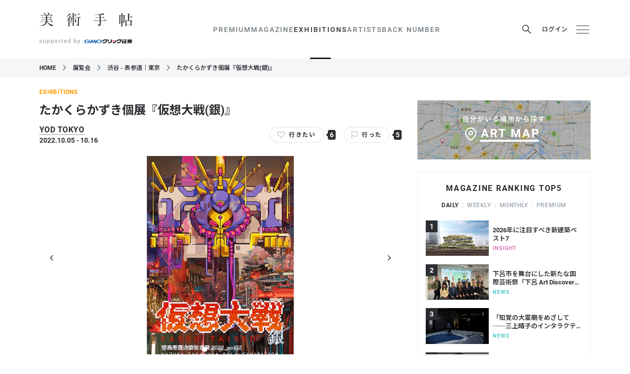

--- FILE ---
content_type: text/html; charset=utf-8
request_url: https://bijutsutecho.com/exhibitions/10871
body_size: 44200
content:
<!DOCTYPE html>
<html data-n-head-ssr lang="ja" data-n-head="lang">
  <head>
    <meta charset="utf-8" />
    <meta name="viewport" content="width=device-width" />
    <meta name="format-detection" content="telephone=no, email=no, address=no" />
    <link rel="apple-touch-icon" sizes="180x180" href="/apple-touch-icon.png" />
    <link rel="icon" type="image/png" sizes="32x32" href="/favicon-32x32.png" />
    <link rel="icon" type="image/png" sizes="16x16" href="/favicon-16x16.png" />
    <link rel="manifest" href="/site.webmanifest" />
    <link rel="mask-icon" href="/safari-pinned-tab.svg" color="#16254a" />
    <meta name="msapplication-TileColor" content="#16254a" />

    <link rel="preconnect" href="https://fonts.googleapis.com" />
    <link rel="preconnect" href="https://fonts.gstatic.com" crossorigin />
    <link
      href="https://fonts.googleapis.com/css2?family=Noto+Sans+JP:wght@100..900&family=Noto+Serif+JP:wght@200..900&display=swap"
      rel="stylesheet"
    />

    <meta data-n-head="true" data-hid="theme-color" name="theme-color" content="#ffffff"><meta data-n-head="true" data-hid="og:site_name" property="og:site_name" content="美術手帖"><meta data-n-head="true" data-hid="og:type" property="og:type" content="article"><meta data-n-head="true" data-hid="og:url" property="og:url" content="https://bijutsutecho.com/exhibitions/10871"><meta data-n-head="true" data-hid="twitter:card" name="twitter:card" content="summary_large_image"><meta data-n-head="true" data-hid="twitter:site" name="twitter:site" content="@bijutsutecho_"><meta data-n-head="true" data-hid="og:title" property="og:title" content="たかくらかずき個展『仮想大戦(銀)』（YOD TOKYO）"><meta data-n-head="true" data-hid="og:description" property="og:description" content="YOD TOKYOでは、たかくらかずきによる個展「仮想大戦(銀)」が開催される。本展は、大阪のYOD Galleryにて行われた「仮想大戦(金)」の巡回展となる。　たかくらかずき…"><meta data-n-head="true" data-hid="og:image" property="og:image" content="https://bt.imgix.net/exhibition/10871/main/1664857199858_d1fb6fdeb5ea10789b211aa0aa58e259.jpg?auto=format&amp;fm=jpg&amp;w=1920&amp;h=1080&amp;fit=max&amp;v=10"><title data-n-head="true">たかくらかずき個展『仮想大戦(銀)』（YOD TOKYO）｜美術手帖</title><link data-n-head="true" data-hid="canonical" rel="canonical" href="https://bijutsutecho.com/exhibitions/10871"><script data-n-head="true" src="//anymind360.com/js/11906/ats.js"></script><script data-n-head="true" src="https://securepubads.g.doubleclick.net/tag/js/gpt.js"></script><script data-n-head="true" src="https://yads.c.yimg.jp/js/yads-async.js" async="true"></script><script data-n-head="true" data-hid="exhibition-structured-data" type="application/ld+json">{"@context":"http://schema.org","@type":"ExhibitionEvent","name":"たかくらかずき個展『仮想大戦(銀)』","startDate":"2022-10-05","location":{"@type":"Place","address":"東京都渋谷区神宮前4-26-35","name":"YOD TOKYO"},"endDate":"2022-10-16","description":"YOD TOKYOでは、たかくらかずきによる個展「仮想大戦(銀)」が開催される。本展は、大阪のYOD Galleryにて行われた「仮想大戦(金)」の巡回展となる。　たかくらかずきは1987年生まれ。3DCGやピクセルアニメーション、3Dプリント、VR、NFTなどのテクノロジーを使用し、東洋思想による現代美術のルール書き換えとデジタルデータの新たな価値追求をテーマに作品を制作している。現在は主に日本仏教をコンセプトに制作を行う。京都芸術大学非常勤講師。openseaではNFTシリーズ「BUSDDHA VERSE」を展開中だ。　本展は「特撮怪獣映画」をテーマとし、近年NFTを用い制作してきた仏像と妖怪のキャラクターが多様なかたちで作品に引用されている、作家自身による二次創作的な作品群を展観するもの。仏像や妖怪を日本固有の代表的なキャラクターとしてとらえ、作品を制作することが「仮想大戦」のテーマのひとつだという。　大阪での展覧会「仮想大戦（金）」を経て、たかくらは、存在し得ないものであり妖怪であり、彼岸の存在であるデジタルデータ、そしてAIとの共存、共同制作によって、人間にとっての彼岸としてのデジタルデータの領域を覗き見ること、向こう側に片足を踏み入れた状態でいるということにより一層興味を寄せている。東京での「仮想大戦（銀）」では、妖怪としてのAIツールとともに新たな「妖怪」を考えるキャンバス作品のシリーズが新たに加わる。　また会場では、アーティストのヌケメと深地宏昌とのコラボレーション作品の展示・販売も行う。","image":"https://bt.imgix.net/exhibition/10871/main/1664857199858_d1fb6fdeb5ea10789b211aa0aa58e259.jpg?auto=format&fm=jpg&w=1920&h=1080&fit=max&v=10"}</script><link rel="preload" href="/_nuxt/manifest.ddf1fcc732230179e814.js" as="script"><link rel="preload" href="/_nuxt/vendor.6c16e991cae4101db5c8.js" as="script"><link rel="preload" href="/_nuxt/app.a1298ac06cf6642b8a91.js" as="script"><link rel="preload" href="/_nuxt/app.76e53e37460bbec8d0e758f8918d7a4d.css" as="style"><link rel="preload" href="/_nuxt/layouts/default.91287a2b26ae9ff1d49c.js" as="script"><link rel="preload" href="/_nuxt/pages/exhibitions/_id.70670f07a86d79fcb15f.js" as="script"><link rel="prefetch" href="/_nuxt/pages/museumsgalleries/search.cee3e0385f35ed0e2714.js"><link rel="prefetch" href="/_nuxt/pages/index.49d98bef798366397ae3.js"><link rel="prefetch" href="/_nuxt/pages/magazine/_id.0b9d1b1b9bd82c2212c8.js"><link rel="prefetch" href="/_nuxt/pages/museumsgalleries/_id.7b8c938a3ecaafe13721.js"><link rel="prefetch" href="/_nuxt/pages/artists/_id.b8264d1cdb43c9ae71be.js"><link rel="prefetch" href="/_nuxt/pages/exhibitions/index.ec46f51baa6096fb1ca1.js"><link rel="prefetch" href="/_nuxt/pages/exhibitions/search.ac997f7dfdcec3c003f1.js"><link rel="prefetch" href="/_nuxt/pages/artwiki/_id.58c91bad5bbe6351c36f.js"><link rel="prefetch" href="/_nuxt/pages/search/_mode/_type.7bdd262223bbcb9e8459.js"><link rel="prefetch" href="/_nuxt/pages/museumsgalleries/index.9bbbc769cfadf0e0a37c.js"><link rel="prefetch" href="/_nuxt/pages/magazine/promotion.02739725b65bea19e97e.js"><link rel="prefetch" href="/_nuxt/pages/magazine.4323e139c940697545d7.js"><link rel="prefetch" href="/_nuxt/pages/btpremium/latest.7a8f384ec5da8cd8335e.js"><link rel="prefetch" href="/_nuxt/pages/btpremium/_category/index.22bf30f3bc6c4c53bfa3.js"><link rel="prefetch" href="/_nuxt/pages/artwiki/search.1db7ffcdf6c49a3fe177.js"><link rel="prefetch" href="/_nuxt/pages/artwiki/index.f5def03b4202d9cbf6bc.js"><link rel="prefetch" href="/_nuxt/pages/artists/index.8823ca9a63756f44f5e8.js"><link rel="prefetch" href="/_nuxt/pages/artists/search.3c2983cc71c27f61eaf9.js"><link rel="prefetch" href="/_nuxt/pages/magazine/_id/pictures/_idx.f215181ac5177f623282.js"><link rel="prefetch" href="/_nuxt/pages/btpremium/index.77e40dacecaa8cf85a9f.js"><link rel="prefetch" href="/_nuxt/pages/mypage/index.cf09e4b9784ea3865a46.js"><link rel="prefetch" href="/_nuxt/layouts/default-no-header-ads.06635895822aaf9e830e.js"><link rel="prefetch" href="/_nuxt/layouts/mypage.cab43df678f35d6536c2.js"><link rel="prefetch" href="/_nuxt/pages/exhibitions/artmap.039373dd7fe3984ae1c4.js"><link rel="prefetch" href="/_nuxt/pages/mypage/exhibitions.574b7c15cad0fba42123.js"><link rel="prefetch" href="/_nuxt/pages/mypage/magazine.58ff67e637941b3450d4.js"><link rel="prefetch" href="/_nuxt/pages/mypage/museums-galleries.090a00049cecdf0da83f.js"><link rel="prefetch" href="/_nuxt/pages/mypage/artists.8a01a9889a3dd38dcccb.js"><link rel="prefetch" href="/_nuxt/pages/mypage/news.5cff0e5c96a3dbf6a519.js"><link rel="prefetch" href="/_nuxt/pages/mypage/backnumber.23ad3af2927b741fe27d.js"><link rel="prefetch" href="/_nuxt/pages/mypage/information.12f3c378d1fb2b118f37.js"><link rel="prefetch" href="/_nuxt/pages/contact/index.7c724279fb55b61724c6.js"><link rel="prefetch" href="/_nuxt/pages/information.106aeb2e0760466fd102.js"><link rel="prefetch" href="/_nuxt/pages/faq.464383993de0299d9c1b.js"><link rel="prefetch" href="/_nuxt/pages/terms.8d4dda754b234b7d3b86.js"><link rel="prefetch" href="/_nuxt/pages/staff.2137fd86018566ff289f.js"><link rel="prefetch" href="/_nuxt/pages/mediaguide.0d0b4fbd423dc66bc8aa.js"><link rel="prefetch" href="/_nuxt/pages/contact/sent.8f1ceecab78d4c3266da.js"><link rel="prefetch" href="/_nuxt/pages/company.a8067d08384bd362350a.js"><link rel="prefetch" href="/_nuxt/pages/about.374fec3776b6ba1b69ec.js"><link rel="prefetch" href="/_nuxt/pages/exhibitions/areas.799a73cedbba2924a44f.js"><link rel="prefetch" href="/_nuxt/pages/backnumber/index.6632cdd5fc939163b157.js"><link rel="prefetch" href="/_nuxt/pages/backnumber/_id/read.45a92c791b43592a73cd.js"><link rel="prefetch" href="/_nuxt/pages/backnumber/_id/index.3d0e0d3bd84264a80063.js"><link rel="prefetch" href="/_nuxt/pages/login/redirect.88782c2db2f31406a22e.js"><link rel="prefetch" href="/_nuxt/pages/login/index.c06a948dfafccacfc4c7.js"><link rel="prefetch" href="/_nuxt/pages/login/error.ce502f7200056f22c599.js"><link rel="prefetch" href="/_nuxt/pages/btpremium/redirect.0e94226433ce844d4c94.js"><link rel="stylesheet" href="/_nuxt/app.76e53e37460bbec8d0e758f8918d7a4d.css"><style data-vue-ssr-id="c18c4c80:0">:root[data-theme=premium] #body[data-v-6a3ff252]{background-color:#000}#header-ad[data-v-6a3ff252]{text-align:center}@media print,screen and (min-width:768px){#header-ad img[data-v-6a3ff252]{width:1120px}}</style><style data-vue-ssr-id="33cdda72:0">@media (max-width:767px){.GptAdSlot.device-type-1[data-v-2824b47c]{display:none}}@media print,screen and (min-width:768px){.GptAdSlot.device-type-2[data-v-2824b47c]{display:none}}.GptAdSlot[data-v-2824b47c]:not(:has(* iframe)){display:none}.GptAdSlot .container[data-v-2824b47c]{width:fit-content;margin-left:auto;margin-right:auto}</style><style data-vue-ssr-id="47db2c27:0">@media (max-width:767px){.SiteHeader[data-v-6ed4fb73]{position:sticky;top:0;z-index:5000}}.SiteHeader.is_sticky[data-v-6ed4fb73]{position:sticky;top:0;z-index:5000}.p_magazine-id--rich .SiteHeader[data-v-6ed4fb73]{display:none}</style><style data-vue-ssr-id="a90c58f6:0">.hamburger[data-v-398801c0],.login[data-v-398801c0],.mypage[data-v-398801c0],.news-btn[data-v-398801c0],.premium-trial a[data-v-398801c0],.premium-trial button[data-v-398801c0],.search-button[data-v-398801c0]{display:flex;align-items:center;justify-content:center;width:32px;height:32px;padding:0;cursor:pointer;border:0;transition:color .25s}.OrganismsHeaderContent[data-v-398801c0]{position:relative;width:100%;background-color:#fff;transition:opacity .25s}@media (max-width:767px){.OrganismsHeaderContent[data-v-398801c0]{margin-bottom:41px}}:root[data-theme=premium] .OrganismsHeaderContent[data-v-398801c0]{background-color:#000}.OrganismsHeaderContent.is_fullsize[data-v-398801c0]{display:none}@media print,screen and (min-width:768px){.OrganismsHeaderContent.is_fullsize[data-v-398801c0]{display:block}.OrganismsHeaderContent.is_fullsize .wrapper[data-v-398801c0]{border-bottom:0}.OrganismsHeaderContent.is_fullsize .container[data-v-398801c0]{display:grid;grid-template-rows:auto auto;grid-template-columns:1fr auto 1fr;align-content:flex-end;height:160px}.OrganismsHeaderContent.is_fullsize .container.premium-trial-visible[data-v-398801c0]{display:flex;flex-wrap:wrap;justify-content:flex-end;gap:0 32px}.OrganismsHeaderContent.is_fullsize .logo[data-v-398801c0]{display:flex;grid-column:1/4;justify-content:center;width:100%;padding-left:0;margin-bottom:8px}.OrganismsHeaderContent.is_fullsize .logo .logo-bt[data-v-398801c0],.OrganismsHeaderContent.is_fullsize .logo .logo-bt svg[data-v-398801c0]{width:227px;height:33px}.OrganismsHeaderContent.is_fullsize .logo .logo-support[data-v-398801c0]{margin-top:0;margin-left:26px}.OrganismsHeaderContent.is_fullsize .logo .logo-supporter[data-v-398801c0]{margin-left:6px}.OrganismsHeaderContent.is_fullsize .logo .logo-supporter svg[data-v-398801c0]{width:166px}.OrganismsHeaderContent.is_fullsize .header-content-nav[data-v-398801c0]{grid-column:2;justify-self:center}.OrganismsHeaderContent.is_fullsize .buttons[data-v-398801c0]{grid-column:3;justify-self:end}}@media print,screen and (min-width:768px){.OrganismsHeaderContent.is_after-scrolling-visible[data-v-398801c0]{position:fixed;top:0;left:0;z-index:5000;transform:translateY(-100%)}.OrganismsHeaderContent.is_after-scrolling-visible.slide-in[data-v-398801c0]{animation:slide-in-data-v-398801c0 .25s forwards ease}.OrganismsHeaderContent.is_after-scrolling-visible.slide-in.slide-out[data-v-398801c0]{animation:slide-out-data-v-398801c0 .25s forwards ease}}.wrapper[data-v-398801c0]{border-bottom:1px solid #ebedef}.container[data-v-398801c0]{display:flex;align-items:center;justify-content:space-between;height:80px}@media (max-width:767px){.container[data-v-398801c0]{padding-right:12px;padding-left:12px}}@media print,screen and (min-width:768px){.container[data-v-398801c0]{height:119px}}.logo[data-v-398801c0]{display:flex;align-items:center}@media print,screen and (min-width:768px){.logo[data-v-398801c0]{display:block}}.logo-bt[data-v-398801c0]{width:152px;height:22px;margin:0}@media print,screen and (min-width:768px){.logo-bt[data-v-398801c0]{width:189px;height:28px}}.logo-bt a[data-v-398801c0]{display:block;color:#2c2e31}:root[data-theme=premium] .logo-bt a[data-v-398801c0]{color:#fff}.logo-bt svg[data-v-398801c0]{display:block;width:152px;height:22px}@media print,screen and (min-width:768px){.logo-bt svg[data-v-398801c0]{width:189px;height:28px}}.logo-support[data-v-398801c0]{margin-left:13px}@media print,screen and (min-width:768px){.logo-support[data-v-398801c0]{display:flex;align-items:center;justify-content:center;margin-top:21px;margin-left:0}}.logo-supported[data-v-398801c0]{width:65px;height:11px;margin-left:4px}.logo-supported svg[data-v-398801c0]{display:block;width:65px;height:11px;fill:#a7b0b8}:root[data-theme=premium] .logo-supported[data-v-398801c0]{color:#fff}@media print,screen and (min-width:768px){.logo-supported[data-v-398801c0]{width:83px;height:14px;margin-right:0;margin-left:0}.logo-supported svg[data-v-398801c0]{width:83px;height:14px}}.logo-supporter[data-v-398801c0]{margin-top:4px}.logo-supporter svg[data-v-398801c0]{display:block;width:90px;aspect-ratio:108/19;fill:#000}.logo-supporter svg .d[data-v-398801c0]{fill:none}.logo-supporter svg .e[data-v-398801c0],.logo-supporter svg .g[data-v-398801c0]{fill:#005bac}.logo-supporter svg .h[data-v-398801c0]{fill:#dc1c26}:root[data-theme=premium] .logo-supporter svg[data-v-398801c0]{fill:#fff}:root[data-theme=premium] .logo-supporter svg .e[data-v-398801c0],:root[data-theme=premium] .logo-supporter svg .g[data-v-398801c0],:root[data-theme=premium] .logo-supporter svg .h[data-v-398801c0]{fill:inherit}@media print,screen and (min-width:768px){.logo-supporter[data-v-398801c0]{margin-top:0;margin-left:3px}.logo-supporter svg[data-v-398801c0]{width:108px}}.buttons[data-v-398801c0]{display:flex;padding:0;margin:0;margin-right:-8px;list-style:none}@media print,screen and (min-width:768px){.buttons[data-v-398801c0]{margin-right:0}}.premium-trial[data-v-398801c0]{display:none}@media print,screen and (min-width:768px){.premium-trial[data-v-398801c0]{display:block}}.premium-trial a[data-v-398801c0],.premium-trial button[data-v-398801c0]{width:auto;margin-right:15px;font-size:.8125rem;font-weight:600;color:#c2a47e}@media print,screen and (min-width:768px){.search[data-v-398801c0]{position:relative}}.search-button[data-v-398801c0]{margin-right:15px;color:#2c2e31}@media (max-width:767px){.search-button[data-v-398801c0]{display:none}}.search-button svg[data-v-398801c0]{width:18px;height:19px}.search-button[data-v-398801c0]:hover{color:#707980}:root[data-theme=premium] .search-button[data-v-398801c0]{color:#fff}:root[data-theme=premium] .search-button[data-v-398801c0]:hover{color:#bfcbd5}.login[data-v-398801c0]{width:auto;margin-right:4px;font-size:.8125rem;font-weight:500;color:#2c2e31}@media print,screen and (min-width:768px){.login[data-v-398801c0]{margin-right:15px}}.login svg[data-v-398801c0]{width:16px;height:20px;margin-right:8px}.login[data-v-398801c0]:hover{color:#707980}:root[data-theme=premium] .login[data-v-398801c0]{color:#fff}:root[data-theme=premium] .login[data-v-398801c0]:hover{color:#bfcbd5}.mypage[data-v-398801c0]{color:#2c2e31}@media print,screen and (min-width:768px){.mypage[data-v-398801c0]{margin-right:15px}}.mypage svg[data-v-398801c0]{width:13px;height:17px}@media print,screen and (min-width:768px){.mypage svg[data-v-398801c0]{width:16px;height:20px}}.mypage[data-v-398801c0]:hover{color:#707980}:root[data-theme=premium] .mypage[data-v-398801c0]{color:#fff}:root[data-theme=premium] .mypage[data-v-398801c0]:hover{color:#bfcbd5}@media print,screen and (min-width:768px){.news[data-v-398801c0]{position:relative}}.news-btn[data-v-398801c0]{color:#2c2e31}@media print,screen and (min-width:768px){.news-btn[data-v-398801c0]{margin-right:15px}}.news-btn svg[data-v-398801c0]{width:20px;height:20px;margin-top:5px}@media print,screen and (min-width:768px){.news-btn svg[data-v-398801c0]{width:22px;height:22px;margin-top:4px}}@media print,screen and (min-width:768px){.news-btn[data-v-398801c0]:hover{color:#707980}}.news-btn.is_unread[data-v-398801c0]{position:relative}.news-btn.is_unread[data-v-398801c0]:after{position:absolute;top:4px;right:5px;display:block;width:12px;height:12px;content:"";background-color:#f55367;border:2px solid #fff;border-radius:100%}:root[data-theme=premium] .news-btn.is_unread[data-v-398801c0]:after{border-color:#000}@media print,screen and (min-width:768px){.news-btn.is_unread[data-v-398801c0]:after{top:3px;right:5px}}:root[data-theme=premium] .news-btn[data-v-398801c0]{color:#fff}:root[data-theme=premium] .news-btn[data-v-398801c0]:hover{color:#bfcbd5}.hamburger:hover span[data-v-398801c0]{background-color:#707980}.hamburger div[data-v-398801c0]{position:relative;width:16px;height:13px}@media print,screen and (min-width:768px){.hamburger div[data-v-398801c0]{width:26px;height:16px}}.hamburger span[data-v-398801c0]{position:absolute;display:block;width:100%;height:1px;background-color:#2c2e31;transition:background-color .25s;transform:rotate(0deg)}.hamburger span[data-v-398801c0]:first-child{top:0}.hamburger span[data-v-398801c0]:nth-child(2){top:50%}.hamburger span[data-v-398801c0]:nth-child(3){bottom:0}:root[data-theme=premium] .hamburger:hover span[data-v-398801c0]{background-color:#bfcbd5}:root[data-theme=premium] .hamburger span[data-v-398801c0]{background-color:#fff}.bg[data-v-398801c0]{display:none}@media (max-width:767px){.bg[data-v-398801c0]{position:absolute;top:0;left:0;z-index:-1;display:block;width:100%;height:100%;background-color:#fff}:root[data-theme=premium] .bg[data-v-398801c0]{background-color:#000}}@keyframes slide-in-data-v-398801c0{0%{transform:translateY(-100%)}to{transform:translateY(0)}}@keyframes slide-out-data-v-398801c0{0%{transform:translateY(0)}to{transform:translateY(-100%)}}</style><style data-vue-ssr-id="7a6a9a5b:0">@media (max-width:767px){.OrganismsHeaderContentNav[data-v-5b181bff]{position:absolute;top:100%;left:0;z-index:-1;width:100%;height:41px;overflow:hidden;background-color:#fff;border-bottom:1px solid #ebedef}:root[data-theme=premium] .OrganismsHeaderContentNav[data-v-5b181bff]{background-color:#000}}@media print,screen and (min-width:768px){.OrganismsHeaderContentNav[data-v-5b181bff]{display:block!important}}@media print,screen and (min-width:768px){.OrganismsHeaderContentNav.is_fullsize .item[data-v-5b181bff]{font-size:.875rem}.OrganismsHeaderContentNav.is_fullsize .item>a[data-v-5b181bff]{height:81px;color:#2c2e31}.OrganismsHeaderContentNav.is_fullsize .item>a[data-v-5b181bff]:hover{color:#707980}}.items[data-v-5b181bff]{display:flex;padding:0;margin:0;font-size:.8125rem;line-height:1;letter-spacing:.15em;list-style:none}@media (max-width:767px){.items[data-v-5b181bff]{padding:0 12px 50px;overflow:scroll hidden;white-space:nowrap}}@media print,screen and (min-width:768px){.items[data-v-5b181bff]{font-size:.875rem;font-weight:500;gap:24px}}.item[data-v-5b181bff]{flex:0 0 auto}@media (max-width:767px){.item+.item[data-v-5b181bff]:before{display:inline-block;margin:0 12px;color:#ebedef;content:"|"}}@media print,screen and (min-width:768px){.item[data-v-5b181bff]{position:relative}}.item.search button[data-v-5b181bff]{height:40px;padding:0 12px;margin:0 -12px;cursor:pointer;border:0}:root[data-theme=premium] .item.search button[data-v-5b181bff]{color:#fff}.item.search button svg[data-v-5b181bff]{width:15px;height:15px}@media print,screen and (min-width:768px){.item.search[data-v-5b181bff]{display:none}}.item>a[data-v-5b181bff]{color:#2c2e31;text-decoration:none}[data-theme=premium] .item>a[data-v-5b181bff]{color:#fff}@media (max-width:767px){.item>a[data-v-5b181bff]{display:inline-block;height:40px;line-height:40px}.item>a.is_actived-link[data-v-5b181bff]{font-weight:700}}@media print,screen and (min-width:768px){.item>a[data-v-5b181bff]{display:flex;align-items:center;height:119px;color:#707980}[data-theme=premium] .item>a[data-v-5b181bff]{color:#fff}.item>a[data-v-5b181bff]:hover{color:#2c2e31}[data-theme=premium] .item>a[data-v-5b181bff]:hover{color:#bfcbd5}.item>a.is_actived-link[data-v-5b181bff]{position:relative;color:#2c2e31}[data-theme=premium] .item>a.is_actived-link[data-v-5b181bff]{color:#fff}.item>a.is_actived-link[data-v-5b181bff]:after{position:absolute;bottom:-1px;left:calc(-21px + 50%);z-index:1;width:42px;height:3px;content:"";background-color:#1b1b1b}[data-theme=premium] .item>a.is_actived-link[data-v-5b181bff]:after{background-color:#fff}}@media print,screen and (min-width:768px){.item:hover .children-items[data-v-5b181bff]{display:block}}.children-items[data-v-5b181bff]{display:none}@media print,screen and (min-width:768px){.children-items[data-v-5b181bff]{position:absolute;top:calc(100% - 2px);left:calc(-100px + 50%);z-index:5001;width:200px;padding:0;margin:0;font-size:.8125rem;line-height:1;list-style:none}.children-items li[data-v-5b181bff]{background-color:#fff}:root[data-theme=premium] .children-items li[data-v-5b181bff]{background-color:#000}.children-items li a[data-v-5b181bff]{display:block;padding:12px 0;color:#2c2e31;text-align:center;text-decoration:none}[data-theme=premium] .children-items li a[data-v-5b181bff]{color:#fff}.children-items li a[data-v-5b181bff]:hover{color:#707980}[data-theme=premium] .children-items li a[data-v-5b181bff]:hover{color:#bfcbd5}.children-items li:first-child a[data-v-5b181bff]{padding-top:24px}.children-items li:last-child a[data-v-5b181bff]{padding-bottom:24px}}@media print,screen and (min-width:768px){.paddles[data-v-5b181bff]{display:none}}.paddle-left[data-v-5b181bff],.paddle-right[data-v-5b181bff]{position:absolute;top:0;width:50px;height:40px;border:0}.paddle-left svg[data-v-5b181bff],.paddle-right svg[data-v-5b181bff]{display:block;width:9px;height:8px;margin:0 auto}:root[data-theme=premium] .paddle-left svg[data-v-5b181bff],:root[data-theme=premium] .paddle-right svg[data-v-5b181bff]{color:#fff}.paddle-left[data-v-5b181bff]{left:0;padding:0 10px 0 0;background:linear-gradient(270deg,hsla(0,0%,100%,0),#fff 30%);transform:translate3d(0,0,0)}:root[data-theme=premium] .paddle-left[data-v-5b181bff]{background:linear-gradient(270deg,transparent,#000 30%)}.paddle-right[data-v-5b181bff]{right:0;padding:0 0 0 10px;background:linear-gradient(90deg,hsla(0,0%,100%,0),#fff 30%);transform:translate3d(0,0,0)}:root[data-theme=premium] .paddle-right[data-v-5b181bff]{background:linear-gradient(90deg,transparent,#000 30%)}.search-box[data-v-5b181bff]{position:absolute;bottom:0;left:0;width:100%;height:72px;padding:16px;background-color:rgba(0,0,0,.6)}@media (max-width:767px){.OrganismsHeaderContentNav-transition-enter-active[data-v-5b181bff],.OrganismsHeaderContentNav-transition-leave-active[data-v-5b181bff]{transition:transform .25s ease}.OrganismsHeaderContentNav-transition-enter[data-v-5b181bff],.OrganismsHeaderContentNav-transition-leave-to[data-v-5b181bff]{transform:translate3d(0,-100%,0)}}.child-transition-enter-active[data-v-5b181bff],.child-transition-leave-active[data-v-5b181bff]{transition:all .25s}.child-transition-enter[data-v-5b181bff],.child-transition-leave-to[data-v-5b181bff]{opacity:0;transform:translateY(-10px)}.paddle-transition-enter-active[data-v-5b181bff],.paddle-transition-leave-active[data-v-5b181bff]{transition:opacity .25s}.paddle-transition-enter[data-v-5b181bff],.paddle-transition-leave-to[data-v-5b181bff]{opacity:0}</style><style data-vue-ssr-id="0f34c990:0">.OrganismHeaderSearchBox[data-v-d6bb7e9a]{position:absolute;top:calc(100% + 41px);left:0;z-index:10002;width:100%;height:76px;padding:16px;background-color:rgba(0,0,0,.6)}@media print,screen and (min-width:768px){.OrganismHeaderSearchBox[data-v-d6bb7e9a]{top:42px;right:-99px;left:auto;width:390px}.OrganismHeaderSearchBox[data-v-d6bb7e9a]:after{position:absolute;top:-9px;right:122px;z-index:-1;width:0;height:0;content:"";border-color:transparent transparent rgba(0,0,0,.6);border-style:solid;border-width:0 8.5px 9px}}@media print,screen and (min-width:768px){.OrganismHeaderSearchBox.isLoggedIn[data-v-d6bb7e9a]{right:-127px}.OrganismHeaderSearchBox.isLoggedIn[data-v-d6bb7e9a]:after{right:150px}}.search-form[data-v-d6bb7e9a]{display:flex;justify-content:space-between}.search-input-container[data-v-d6bb7e9a]{position:relative;width:calc(100% - 79px)}@media print,screen and (min-width:768px){.search-input-container[data-v-d6bb7e9a]{width:279px}}.search-input[data-v-d6bb7e9a]{display:block;width:100%;height:44px;padding:0 10px;font-size:18px;color:#2c2e31;background-color:hsla(0,0%,100%,.7);border:0;border-radius:4px}.search-input[data-v-d6bb7e9a]:focus{outline:none}.search-input-clear[data-v-d6bb7e9a]{position:absolute;top:2px;right:0;width:40px;height:40px;padding:0;padding:0 10px;cursor:pointer;border:0}.search-input-clear span[data-v-d6bb7e9a]{position:absolute;display:block;width:20px;height:1px;background-color:#fff}.search-input-clear span[data-v-d6bb7e9a]:first-child{transform:rotate(135deg)}.search-input-clear span[data-v-d6bb7e9a]:last-child{transform:rotate(45deg)}.search-submit[data-v-d6bb7e9a]{width:69px;height:44px;color:#fff;cursor:pointer;background-color:hsla(0,0%,100%,.1);border:0;border-radius:4px;transition:background-color .25s}@media (hover:hover) and (pointer:fine){.search-submit[data-v-d6bb7e9a]:hover{background-color:hsla(0,0%,100%,.2)}}.search-submit svg[data-v-d6bb7e9a]{width:18px;height:19px}.outside[data-v-d6bb7e9a]{position:fixed;top:0;left:0;z-index:10000;width:100vw;height:100vh;-webkit-tap-highlight-color:transparent}.OrganismHeaderSearchBox-transition-enter-active[data-v-d6bb7e9a],.OrganismHeaderSearchBox-transition-leave-active[data-v-d6bb7e9a]{transition:all .25s}.OrganismHeaderSearchBox-transition-enter[data-v-d6bb7e9a],.OrganismHeaderSearchBox-transition-leave-to[data-v-d6bb7e9a]{opacity:0;transform:translateY(-10px)}</style><style data-vue-ssr-id="424f2c2d:0">.OrganismsHeaderMenu[data-v-2881a406]{position:fixed;top:0;right:0;bottom:0;left:0;display:flex;align-items:stretch;justify-content:flex-end}.container[data-v-2881a406]{width:320px;overflow-x:hidden;overflow-y:auto;background-color:rgba(0,0,0,.9);box-shadow:0 1px 2px 0 rgba(0,0,0,.2);-webkit-overflow-scrolling:touch}.container a[data-v-2881a406]{color:#fff}.search[data-v-2881a406]{padding:8px;border-bottom:1px solid rgba(244,246,248,.2)}.search form[data-v-2881a406]{position:relative}.search svg[data-v-2881a406]{position:absolute;top:6px;left:8px;z-index:0;width:19px;height:19px;color:#fff}.search input[data-v-2881a406]{position:relative;z-index:1;width:100%;height:32px;padding:0 0 0 35px;font-size:.875rem;color:#fff;letter-spacing:.035em;background-color:hsla(0,0%,100%,.2);border:0;border-radius:3px}.search input[data-v-2881a406]:focus{outline:none}.search input[data-v-2881a406]::placeholder{color:hsla(0,0%,100%,.5)}.nav[data-v-2881a406]{padding:24px 16px}.nav-section+.nav-section[data-v-2881a406]{margin-top:32px}.main[data-v-2881a406]{padding:0;margin:0;line-height:1}.main>li[data-v-2881a406]{font-size:1.125rem;font-weight:700;letter-spacing:.1em}.main>li+li[data-v-2881a406]{margin-top:24px}.main>li>ul[data-v-2881a406]{padding:0;margin:0}.main>li>ul>li[data-v-2881a406]{margin-top:16px;font-size:.875rem;font-weight:500;letter-spacing:.15em}.main>li>ul>li[data-v-2881a406]:before{margin-right:.5em;color:#fff;content:"-"}.main-magazine ul[data-v-2881a406]{display:flex;flex-wrap:wrap}.main-magazine li[data-v-2881a406]{width:50%}.main-external svg[data-v-2881a406]{width:1em;height:1em;margin-left:.5em}.social[data-v-2881a406]{margin-top:24px;font-size:.875rem;font-weight:500;line-height:1;color:#707980;letter-spacing:.15em}.social-heading[data-v-2881a406]{margin-bottom:12px}.sub[data-v-2881a406]{display:flex;flex-wrap:wrap;padding:0;margin:0;font-size:.75rem;line-height:1}.sub li[data-v-2881a406]{width:50%}.sub li+li[data-v-2881a406]:not(:nth-child(2)){margin-top:16px}.OrganismsHeaderMenu-transition-enter-active .container[data-v-2881a406],.OrganismsHeaderMenu-transition-enter-active[data-v-2881a406],.OrganismsHeaderMenu-transition-leave-active .container[data-v-2881a406],.OrganismsHeaderMenu-transition-leave-active[data-v-2881a406]{transition:transform .25s cubic-bezier(.77,0,.175,1)}.OrganismsHeaderMenu-transition-enter .container[data-v-2881a406],.OrganismsHeaderMenu-transition-leave-to .container[data-v-2881a406]{transform:translate3d(100%,0,0)}</style><style data-vue-ssr-id="a5fad9d4:0">.c_overlay{position:fixed;top:-5000px;right:-5000px;left:-5000px;bottom:-5000px}.c_overlay-enter-active,.c_overlay-leave-active{transition:opacity .25s}.c_overlay-enter,.c_overlay-leave-to{opacity:0}</style><style data-vue-ssr-id="6055316d:0">@font-face{font-family:"icomoon";font-style:normal;font-weight:400;src:url("/fonts/social/icomoon.eot?6z0xy3");src:url("/fonts/social/icomoon.eot?6z0xy3#iefix") format("embedded-opentype"),url("/fonts/social/icomoon.ttf?6z0xy3") format("truetype"),url("/fonts/social/icomoon.woff?6z0xy3") format("woff"),url("/fonts/social/icomoon.svg?6z0xy3#icomoon") format("svg");font-display:block}[class*=" icon-"][data-v-18d3a154],[class^=icon-][data-v-18d3a154]{font-family:"icomoon"!important;font-style:normal;font-weight:400;font-variant:normal;line-height:1;text-transform:none;-webkit-font-smoothing:antialiased;-moz-osx-font-smoothing:grayscale}.icon-facebook[data-v-18d3a154]:before{content:"\E900"}.icon-x[data-v-18d3a154]:before{content:"\E901"}.icon-instagram[data-v-18d3a154]:before{content:"\E902"}.SocialLinks[data-v-18d3a154]{display:flex;padding:0;margin:0;font-size:24px;line-height:1;list-style:none;gap:16px}.SocialLinks a[data-v-18d3a154]{display:block;color:#2c2e31;text-decoration:none}.SocialLinks a span[data-v-18d3a154]{display:block}.SocialLinks.dark a[data-v-18d3a154],:root[data-theme=premium] .SocialLinks a[data-v-18d3a154]{color:#fff}</style><style data-vue-ssr-id="3b2c9175:0">.exhibitions-id__header{margin-top:6px}@media print,screen and (min-width:768px){.exhibitions-id__header{margin-top:16px}}.exhibitions-id__title{font-size:1.125rem;margin:0}@media print,screen and (min-width:768px){.exhibitions-id__title{font-size:1.5rem}}.exhibitions-id__subtitle-lower,.exhibitions-id__subtitle-upper{font-size:.875rem;font-weight:600;margin:0}@media print,screen and (min-width:768px){.exhibitions-id__subtitle-lower,.exhibitions-id__subtitle-upper{font-size:1rem}}.exhibitions-id__subtitle-upper{margin-bottom:6px}@media print,screen and (min-width:768px){.exhibitions-id__subtitle-upper{margin-bottom:4px}}.exhibitions-id__subtitle-lower{margin-top:6px}@media print,screen and (min-width:768px){.exhibitions-id__subtitle-lower{margin-top:4px}}.exhibitions-id__meta{margin-top:8px}@media print,screen and (min-width:768px){.exhibitions-id__meta{margin-top:16px;display:flex;justify-content:space-between;align-items:center}}.exhibitions-id__period-venue{font-size:.8125rem;font-weight:600}@media print,screen and (min-width:768px){.exhibitions-id__period-venue{font-size:1rem;width:400px}}.exhibitions-id__period-venue a,.exhibitions-id__period-venue span{color:#2c2e31;letter-spacing:.03em;border-bottom:1px dotted #2c2e31;text-decoration:none;transition:all .25s}.exhibitions-id__period-venue a:hover,.exhibitions-id__period-venue span:hover{color:#707980;border-color:#707980}.exhibitions-id__period{margin-top:4px}@media print,screen and (min-width:768px){.exhibitions-id__period{font-size:.875rem}}.exhibitions-id__want2go-went{margin-top:16px;display:flex;flex-wrap:wrap}@media print,screen and (min-width:768px){.exhibitions-id__want2go-went{margin-top:0}}.exhibitions-id__want2go-went>:not(:last-child){margin-right:16px}.exhibitions-id__main-meta{margin-top:40px}@media print,screen and (min-width:768px){.exhibitions-id__main-meta{margin-top:48px}}</style><style data-vue-ssr-id="78dcd8c5:0">.c_breadcrumb{display:none}@media print,screen and (min-width:768px){.c_breadcrumb{font-size:.75rem;background-color:#f4f6f8;display:block}.c_breadcrumb ul{font-weight:600;line-height:36px;list-style:none;margin:0;padding:0;display:flex;align-items:center}.c_breadcrumb li:last-child svg{display:none}.c_breadcrumb a{color:#2c2e31}.c_breadcrumb svg{width:6px;height:11px;color:#707980;margin:0 14px;display:inline-block;vertical-align:-.1em}.c_breadcrumb--footer{margin-top:64px;margin-bottom:-64px}:root[data-theme=premium] .c_breadcrumb{color:#fff;background-color:#2c2e31}:root[data-theme=premium] .c_breadcrumb a{color:#fff}}</style><style data-vue-ssr-id="7077b1eb:0">.c_detail-main__type{font-size:.75rem;font-weight:700;letter-spacing:.03em}.c_detail-main__slide{margin:24px -24px 0}@media print,screen and (min-width:768px){.c_detail-main__slide{margin:24px 0 0}}.c_detail-main__slide-caption{font-size:.6875rem;color:#707980;line-height:1;text-align:right;margin:0;padding:0 24px;margin-top:8px}@media print,screen and (min-width:768px){.c_detail-main__slide-caption{padding:0}}#lightcase-info .c_detail-main__slide-caption{padding:0}.c_detail-main__body{font-size:.875rem;line-height:2;text-align:justify;margin-top:16px}@media print,screen and (min-width:768px){.c_detail-main__body{font-size:.9375rem;width:560px;margin:24px auto 0}}.c_detail-main__body p{margin:2em 0}.c_detail-main__body p:first-child{margin-top:0}.c_detail-main__body p:last-child{margin-bottom:0}</style><style data-vue-ssr-id="7b8033bd:0">._3wUrKNz_0{white-space:nowrap}._3wUrKNz_0,._34304ev_0{display:flex;align-items:center;padding:0}._34304ev_0{justify-content:center;width:111px;height:32px;cursor:pointer;border:1px solid #dce0e3;border-radius:16px;transition:border .25s}._34304ev_0:hover{border-color:#bfcbd5}._34304ev_0._3Kt368m_0 ._1ZJJRcG_0,._34304ev_0:hover ._1ZJJRcG_0{color:#f55367}._1ZJJRcG_0{display:block;width:16px;height:14px;color:#bfcbd5;vertical-align:middle;transition:color .25s}._26t4KE1_0{margin-left:8px;font-size:.75rem;font-weight:700;letter-spacing:.13em}._2cTe0ku_0{display:flex;align-items:center;width:16px;height:14px}._3M_YQkI_0{position:relative;padding:2px 4px;margin-left:8px;font-size:.875rem;font-weight:700;color:#fff;list-style:.03em;background-color:#2c2e31;border-radius:4px}._3M_YQkI_0:before{position:absolute;top:50%;left:-4px;width:0;height:0;content:"";border-color:transparent #2c2e31 transparent transparent;border-style:solid;border-width:3px 4px 3px 0;transform:translateY(-50%)}</style><style data-vue-ssr-id="3300d1c8:0">._2yCeO1V_0{white-space:nowrap}._2yCeO1V_0,._3f6G37I_0{display:flex;align-items:center;padding:0}._3f6G37I_0{justify-content:center;width:94px;height:32px;cursor:pointer;border:1px solid #dce0e3;border-radius:16px;transition:border .25s}._3f6G37I_0:hover{border-color:#bfcbd5}._3f6G37I_0._2FcXhJA_0 ._1w9Uu4n_0,._3f6G37I_0:hover ._1w9Uu4n_0{color:#38c7c0}._1w9Uu4n_0{display:block;width:13px;height:16px;color:#bfcbd5;vertical-align:middle;transition:color .25s}._1CDEoET_0{margin-left:8px;font-size:.75rem;font-weight:700;letter-spacing:.13em}._1sg4w5X_0{display:flex;align-items:center;width:13px;height:16px}._1mjH4m0_0{position:relative;padding:2px 4px;margin-left:8px;font-size:.875rem;font-weight:700;color:#fff;list-style:.03em;background-color:#2c2e31;border-radius:4px}._1mjH4m0_0:before{position:absolute;top:50%;left:-4px;width:0;height:0;content:"";border-color:transparent #2c2e31 transparent transparent;border-style:solid;border-width:3px 4px 3px 0;transform:translateY(-50%)}</style><style data-vue-ssr-id="8421d940:0">.c_slide{height:56.25vw;overflow:hidden;visibility:hidden}@media print,screen and (min-width:768px){.c_slide{height:414px}}.c_slide.slick-initialized{overflow:visible;visibility:visible;height:auto}.c_slide__dots{margin-top:calc(56.25% - 26px)}.c_slide__arrow{margin-top:calc(56.25% / 2 - 17px)}@media print,screen and (min-width:768px){.c_slide__arrow{margin-top:calc(56.25% / 2 - 30px)}}</style><style data-vue-ssr-id="18a030f2:0">.EyecatchImageMolecule[data-v-ebd2d78c]{position:relative;width:100%;height:0;padding-top:56.25%;overflow:hidden;background-color:#2c2e31}.image[data-v-ebd2d78c]{position:absolute;top:50%;left:50%;min-width:calc(100% + 1px);min-height:calc(100% + 1px);transition-timing-function:ease;transition-duration:.5s;transition-property:opacity,transform;transform:translate(-50%,-50%)}@media print,screen and (min-width:768px){[data-actual-tag=a] .image[data-v-ebd2d78c],a .image[data-v-ebd2d78c]{min-width:100%;min-height:100%;transform:translate(-50%,-50%) scale3d(1.05,1.05,1)}[data-actual-tag=a]:hover .image[data-v-ebd2d78c],a:hover .image[data-v-ebd2d78c]{opacity:.5;transform:translate(-50%,-50%) scale3d(1.15,1.15,1)}}</style><style data-vue-ssr-id="042c07c1:0">@media print,screen and (min-width:768px){.c_information{padding-left:16px;padding-right:16px;display:flex}}@media print,screen and (min-width:768px){.c_information__main{width:352px;margin-right:16px}.c_information__main--fullwidth{width:100%;margin-right:0}}.c_information__map{margin-top:18px}@media print,screen and (min-width:768px){.c_information__map{width:336px;margin-top:0}}.c_information__heading{font-size:.875rem;font-weight:600;line-height:1.45;margin:0}.c_information__heading-lower,.c_information__heading-upper{font-size:.75rem;margin:0}.c_information__heading-upper{margin-bottom:4px}.c_information__heading-lower{margin-top:4px}.c_information__table{width:100%;font-size:.8125rem;margin-top:10px;table-layout:fixed}@media print,screen and (min-width:768px){.c_information__table{margin-top:18px}}.c_information__table td,.c_information__table th{word-wrap:break-word;vertical-align:top;padding:6px 0}.c_information__table th{width:calc(5em + 20px);color:#707980;font-weight:400;text-align:left;padding-right:20px}.c_information__table-button{max-width:220px;margin-top:8px}.c_information__table-button svg{width:11px;height:14px;margin-right:8px;vertical-align:-.15em}.c_information__content{font-size:.8125rem;line-height:1.71;margin-top:10px;word-wrap:break-word}@media print,screen and (min-width:768px){.c_information__content{margin-top:18px}}.c_information__content>*{margin:12px 0}.c_information__content>:first-child{margin-top:0}.c_information__content>:last-child{margin-bottom:0}.c_information__gmap{height:0;padding-bottom:56.25%;position:relative;overflow:hidden}.c_information__gmap iframe{width:100%;height:100%;position:absolute;top:0;left:0}</style><style data-vue-ssr-id="06758544:0">@media print,screen and (min-width:768px){.c_related-exhibitions{display:flex;flex-wrap:wrap}}.c_related-exhibitions__item{margin-top:16px}.c_related-exhibitions__item:first-child{margin-top:0}@media print,screen and (min-width:768px){.c_related-exhibitions__item{margin-top:0}.c_related-exhibitions__item:nth-child(3n+2){margin:0 23px}.c_related-exhibitions__item:nth-child(1n+4){margin-top:24px}}</style><style data-vue-ssr-id="7418e265:0">._1riJp8y_0{display:flex;align-items:center;justify-content:space-between}@media print,screen and (min-width:768px){._1riJp8y_0{display:block;width:230px;margin-top:0}}._1riJp8y_0:hover a{color:#707980;text-decoration:none}._1riJp8y_0 a{color:#2c2e31;transition:all .25s}._3Kxupj__0{position:relative;width:40.36697%}@media print,screen and (min-width:768px){._3Kxupj__0{width:auto}}._3Yi98Z9_0{position:absolute;right:4px;bottom:4px;backface-visibility:hidden}@media print,screen and (min-width:768px){._3Yi98Z9_0{top:8px;right:auto;bottom:auto;left:8px}}._1LXzU-g_0{width:57.18654%}@media print,screen and (min-width:768px){._1LXzU-g_0{width:auto;margin-top:8px}}._27E5QzZ_0{display:block;display:-webkit-box;max-height:2.76em;margin:0;overflow:hidden;font-size:.8125rem;line-height:1.38;-webkit-box-orient:vertical;-webkit-line-clamp:2}@media print,screen and (min-width:768px){._27E5QzZ_0{font-size:.875rem}}._2wedIol_0{margin-top:3px}@media print,screen and (min-width:768px){._2wedIol_0{margin-top:8px}}._2KaEt92_0{overflow:hidden;font-size:.6875rem;font-weight:500;color:#707980;text-overflow:ellipsis;white-space:nowrap}@media print,screen and (min-width:768px){._2KaEt92_0{font-size:.75rem}}._2TDCIKW_0{display:flex;justify-content:space-between;margin-top:6px}._3PPZxFd_0{overflow:hidden;font-size:.6875rem;font-weight:500;color:#707980;text-overflow:ellipsis;white-space:nowrap}@media print,screen and (min-width:768px){._3PPZxFd_0{font-size:.75rem}}._26C1AVe_0{display:flex;margin-left:8px}._26C1AVe_0>:not(:first-child){margin-left:16px}</style><style data-vue-ssr-id="44f24e43:0">._1qrLPnD_0{display:flex;align-items:center;padding:0;font-size:.875rem;font-weight:500;color:#707980;white-space:nowrap;cursor:pointer;border:0}._1qrLPnD_0.QwUnrH4_0 .fJRzDJs_0,._1qrLPnD_0:hover .fJRzDJs_0{color:#f55367}._1qrLPnD_0._1L2exvi_0 .fJRzDJs_0{width:20px;height:18px}._1qrLPnD_0._3sxZe_-_0 .fJRzDJs_0{color:#fff}._1qrLPnD_0._3sxZe_-_0.QwUnrH4_0 .fJRzDJs_0,._1qrLPnD_0._3sxZe_-_0:hover .fJRzDJs_0{color:#f55367}.fJRzDJs_0{display:block;width:16px;height:14px;color:#bfcbd5;transition:color .25s}._1YWAIo__0{display:flex;align-items:center;width:16px;height:14px}._1szz1ES_0{margin-left:4px}</style><style data-vue-ssr-id="2aa95620:0">._3SH3nyJ_0{display:flex;align-items:center;padding:0;font-size:.875rem;font-weight:500;color:#707980;white-space:nowrap;cursor:pointer;border:0}._3SH3nyJ_0._2qhxTds_0 ._2NelQOJ_0,._3SH3nyJ_0:hover ._2NelQOJ_0{color:#38c7c0}._3SH3nyJ_0._2_eOqaA_0 ._2NelQOJ_0{width:16px;height:20px}._3SH3nyJ_0._11JbVRJ_0 ._2NelQOJ_0{color:#fff}._3SH3nyJ_0._11JbVRJ_0._2qhxTds_0 ._2NelQOJ_0,._3SH3nyJ_0._11JbVRJ_0:hover ._2NelQOJ_0{color:#38c7c0}._2NelQOJ_0{display:block;width:13px;height:16px;color:#bfcbd5;transition:color .25s}.paoZBJK_0{display:flex;align-items:center;width:13px;height:16px}._3t0-MdR_0{margin-left:4px}</style><style data-vue-ssr-id="118b958c:0">._1GNMZhP_0{padding:0;margin:-12px 0 0 -16px;font-size:.75rem;font-weight:700;line-height:1;list-style:none}@media print,screen and (min-width:768px){._1GNMZhP_0{margin:-16px 0 0 -24px;font-size:.875rem}}._3CjyoRE_0{display:inline-block;max-width:calc(100% - 16px);margin:12px 0 0 16px}._3CjyoRE_0 a{display:block;overflow:hidden;text-overflow:ellipsis;white-space:nowrap}@media print,screen and (min-width:768px){._3CjyoRE_0{max-width:calc(100% - 24px);margin:16px 0 0 24px}}</style><style data-vue-ssr-id="678af074:0">.c_sidebar__section{margin-top:32px}@media print,screen and (min-width:768px){.c_sidebar__section{margin-top:24px}}.c_sidebar__section:first-child{margin-top:0}@media (max-width:767px){.c_sidebar__section--ranking{background-color:#ebedef;margin-left:-24px;margin-right:-24px;padding:32px 0}}.c_sidebar__ad{margin-top:32px}@media (max-width:767px){.c_sidebar__ad{margin-left:-24px;margin-right:-24px}}@media print,screen and (min-width:768px){.c_sidebar__ad{margin-top:24px}}.c_sidebar__ad:first-child{margin-top:0}</style><style data-vue-ssr-id="60aaf03f:0">.yads-container[data-v-46eefe02] *{font-family:"Roboto","Noto Sans JP","Hiragino Sans",sans-serif!important;font-size:10px!important}.yads-container[data-v-46eefe02] [data-uv-element^=yads_uv_ad_sidebar-yads]{border:0!important}.yads-container[data-v-46eefe02] [data-uv-element^=yads_uv_title_sidebar-yads]{margin-top:0!important}.yads-container[data-v-46eefe02] a{padding-left:0!important}#sidebar-yads-pc[data-v-46eefe02]{display:none}@media print,screen and (min-width:768px){#sidebar-yads-pc[data-v-46eefe02]{display:block}}@media print,screen and (min-width:768px){#sidebar-yads-sp[data-v-46eefe02]{display:none}}</style><style data-vue-ssr-id="357967a6:0">@media print,screen and (min-width:768px){.SidebarRankingOrganism[data-v-136d0992]{padding:24px 16px 16px;border:1px solid #ebedef}}.heading[data-v-136d0992]{margin:0;font-size:1rem;letter-spacing:.11em}@media (max-width:767px){.heading[data-v-136d0992]{padding-right:24px;padding-left:24px}}@media print,screen and (min-width:768px){.heading[data-v-136d0992]{text-align:center}}.tabs[data-v-136d0992]{padding:0;margin:18px 0 0;font-size:.75rem;text-align:center;list-style:none}@media (max-width:767px){.tabs[data-v-136d0992]{display:none}}.tabs li[data-v-136d0992]{display:inline-block;line-height:1;border-left:1px solid #dce0e3}.tabs li[data-v-136d0992]:first-child{border-left:0}.tabs button[data-v-136d0992]{padding:0 8px;font-weight:700;color:#a7b0b8;letter-spacing:.05em;cursor:pointer;border:0;transition:all .25s}.tabs button.selected[data-v-136d0992],.tabs button[data-v-136d0992]:hover{color:#2c2e31}.tabs button.premium.selected[data-v-136d0992],.tabs button.premium[data-v-136d0992]:hover{color:#c2a47e}.groups[data-v-136d0992]{margin-top:8px}@media print,screen and (min-width:768px){.groups[data-v-136d0992]{margin-top:24px}}@media (max-width:767px){.group[data-v-136d0992]{overflow-x:auto;overflow-y:hidden;-webkit-overflow-scrolling:touch}}@media (max-width:767px){.items[data-v-136d0992]{display:flex;width:max-content;padding:0 24px;margin:0;overflow:hidden;list-style:none}}@media (max-width:767px){.item[data-v-136d0992]{flex:0 0 160px;width:160px;overflow:hidden}.item[data-v-136d0992]:not(:first-child){margin-left:8px}}@media print,screen and (min-width:768px){.item[data-v-136d0992]{margin-top:17px}.item[data-v-136d0992]:first-child{margin-top:0}}.item._premium[data-v-136d0992] .eyecatch:before{background-color:#c2a47e}.sidebar-ranking-fade-enter-active[data-v-136d0992],.sidebar-ranking-fade-leave-active[data-v-136d0992]{transition:all .25s}.sidebar-ranking-fade-enter[data-v-136d0992],.sidebar-ranking-fade-leave-to[data-v-136d0992]{opacity:0}</style><style data-vue-ssr-id="2a766332:0">@media (max-width:767px){.SidebarMagazineRankingItemOrganism[data-v-a1b75566]{background-color:#fff}}@media print,screen and (min-width:768px){.SidebarMagazineRankingItemOrganism[data-v-a1b75566]{display:flex;align-items:center;justify-content:space-between}}.SidebarMagazineRankingItemOrganism a[data-v-a1b75566]{color:#2c2e31;text-decoration:none}@media print,screen and (min-width:768px){.SidebarMagazineRankingItemOrganism a[data-v-a1b75566]{transition:all .25s}}@media print,screen and (min-width:768px){.SidebarMagazineRankingItemOrganism:hover a[data-v-a1b75566]{color:#707980}}.SidebarMagazineRankingItemOrganism:first-child .eyecatch[data-v-a1b75566]::before{content:"1"}.SidebarMagazineRankingItemOrganism:nth-child(2) .eyecatch[data-v-a1b75566]:before{content:"2"}.SidebarMagazineRankingItemOrganism:nth-child(3) .eyecatch[data-v-a1b75566]:before{content:"3"}.SidebarMagazineRankingItemOrganism:nth-child(4) .eyecatch[data-v-a1b75566]:before{content:"4"}.SidebarMagazineRankingItemOrganism:nth-child(5) .eyecatch[data-v-a1b75566]:before{content:"5"}.eyecatch[data-v-a1b75566]{position:relative}@media print,screen and (min-width:768px){.eyecatch[data-v-a1b75566]{width:40.36697%}}.eyecatch[data-v-a1b75566]:before{position:absolute;top:0;left:0;z-index:1;display:block;width:24px;height:24px;font-size:.875rem;font-weight:700;line-height:24px;color:#fff;text-align:center;background-color:#2c2e31}@media (max-width:767px){.main[data-v-a1b75566]{padding:8px}}@media print,screen and (min-width:768px){.main[data-v-a1b75566]{width:57.18654%}}.title[data-v-a1b75566]{display:block;display:-webkit-box;height:4.14em;margin:0;overflow:hidden;font-size:.75rem;font-weight:600;line-height:1.38;-webkit-box-orient:vertical;-webkit-line-clamp:3}@media print,screen and (min-width:768px){.title[data-v-a1b75566]{height:auto;max-height:2.76em;font-size:.8125rem;-webkit-line-clamp:2}}.meta[data-v-a1b75566]{display:flex;align-items:center;gap:4px;margin-top:6px}.paid-icon[data-v-a1b75566]{width:10px;height:12px;color:#bfcbd5}.paid-icon svg[data-v-a1b75566]{display:block;width:10px;height:12px}.category[data-v-a1b75566]{font-size:.6875rem;font-weight:500;line-height:1;color:#707980;letter-spacing:.08em}</style><style data-vue-ssr-id="44189901:0">@media (max-width:767px){.SidebarExhibitionRankingItemOrganism[data-v-149e8db2]{background-color:#fff}}@media print,screen and (min-width:768px){.SidebarExhibitionRankingItemOrganism[data-v-149e8db2]{display:flex;align-items:center;justify-content:space-between}}.SidebarExhibitionRankingItemOrganism a[data-v-149e8db2]{color:#2c2e31;text-decoration:none}@media print,screen and (min-width:768px){.SidebarExhibitionRankingItemOrganism a[data-v-149e8db2]{transition:all .25s}}@media print,screen and (min-width:768px){.SidebarExhibitionRankingItemOrganism:hover a[data-v-149e8db2]{color:#707980}}.SidebarExhibitionRankingItemOrganism:first-child .eyecatch[data-v-149e8db2]::before{content:"1"}.SidebarExhibitionRankingItemOrganism:nth-child(2) .eyecatch[data-v-149e8db2]:before{content:"2"}.SidebarExhibitionRankingItemOrganism:nth-child(3) .eyecatch[data-v-149e8db2]:before{content:"3"}.SidebarExhibitionRankingItemOrganism:nth-child(4) .eyecatch[data-v-149e8db2]:before{content:"4"}.SidebarExhibitionRankingItemOrganism:nth-child(5) .eyecatch[data-v-149e8db2]:before{content:"5"}.eyecatch[data-v-149e8db2]{position:relative}@media print,screen and (min-width:768px){.eyecatch[data-v-149e8db2]{width:40.36697%}}.eyecatch[data-v-149e8db2]:before{position:absolute;top:0;left:0;z-index:1;display:block;width:24px;height:24px;font-size:.875rem;font-weight:700;line-height:24px;color:#fff;text-align:center;background-color:#2c2e31}.label[data-v-149e8db2]{position:absolute;right:4px;bottom:4px;backface-visibility:hidden}@media (max-width:767px){.main[data-v-149e8db2]{padding:8px}}@media print,screen and (min-width:768px){.main[data-v-149e8db2]{width:57.18654%}}.title[data-v-149e8db2]{display:block;display:-webkit-box;height:2.76em;margin:0;overflow:hidden;font-size:.75rem;font-weight:600;line-height:1.38;-webkit-box-orient:vertical;-webkit-line-clamp:2}@media print,screen and (min-width:768px){.title[data-v-149e8db2]{height:auto;font-size:.8125rem}}.meta[data-v-149e8db2]{margin-top:6px}@media print,screen and (min-width:768px){.meta[data-v-149e8db2]{margin-top:3px}}.venue[data-v-149e8db2]{overflow:hidden;font-size:.6875rem;font-weight:500;color:#707980;text-overflow:ellipsis;white-space:nowrap}.period_favorite[data-v-149e8db2]{display:flex;justify-content:space-between;margin-top:2px}@media print,screen and (min-width:768px){.period_favorite[data-v-149e8db2]{margin-top:6px}}.period[data-v-149e8db2]{overflow:hidden;font-size:.6875rem;font-weight:500;color:#707980;text-overflow:ellipsis;white-space:nowrap}.favorite[data-v-149e8db2]{display:flex;margin-left:8px}.favorite>[data-v-149e8db2]:not(:first-child){margin-left:16px}@media (max-width:767px){.favorite[data-v-149e8db2]{display:none}}</style><style data-vue-ssr-id="32722150:0">@media print,screen and (min-width:768px){.SidebarOilOrganism[data-v-1b6144dc]{padding:24px 16px;border:1px solid #ebedef}}.heading[data-v-1b6144dc]{margin:0;text-align:center}.catch[data-v-1b6144dc]{font-size:.875rem;line-height:1}.logo[data-v-1b6144dc]{margin-top:18px}.logo a[data-v-1b6144dc]{color:#2c2e31}.logo svg[data-v-1b6144dc]{width:83px;height:37px}.categories[data-v-1b6144dc]{padding:0;margin:24px 0 0;font-size:.75rem;text-align:center;list-style:none}.categories li[data-v-1b6144dc]{display:inline-block;line-height:1;border-left:1px solid #dce0e3}.categories li[data-v-1b6144dc]:first-child{border-left:0}.categories li:first-child button[data-v-1b6144dc]{padding:0 16px 0 0}.categories li:last-child button[data-v-1b6144dc]{padding:0 0 0 16px}.categories button[data-v-1b6144dc]{font-weight:700;color:#a7b0b8;letter-spacing:.05em;cursor:pointer;border:0;transition:all .25s}.categories button.selected[data-v-1b6144dc],.categories button[data-v-1b6144dc]:hover{color:#2c2e31}.groups[data-v-1b6144dc]{margin-top:24px}@media (max-width:767px){.groups[data-v-1b6144dc]{margin-right:-24px;margin-left:-24px;overflow-x:auto;overflow-y:hidden;-webkit-overflow-scrolling:touch}}.groups-inner[data-v-1b6144dc]{position:relative}@media (max-width:767px){.groups-inner[data-v-1b6144dc]{display:flex;width:max-content;padding:0 24px}}@media (max-width:767px){.group[data-v-1b6144dc]:not(:first-child){margin-left:12px}}@media (max-width:767px){.items[data-v-1b6144dc]{display:flex;width:max-content;margin:0;overflow:hidden;list-style:none}}@media (max-width:767px){.item[data-v-1b6144dc]{flex:0 0 160px;width:160px;overflow:hidden}.item[data-v-1b6144dc]:not(:first-child){margin-left:8px}}@media print,screen and (min-width:768px){.item[data-v-1b6144dc]{margin-top:17px}.item[data-v-1b6144dc]:first-child{margin-top:0}}.link[data-v-1b6144dc]{margin-top:24px}.link .m_button[data-v-1b6144dc]{font-size:.75rem}.sidebar-oil-fade-enter-active[data-v-1b6144dc],.sidebar-oil-fade-leave-active[data-v-1b6144dc]{transition:all .25s}.sidebar-oil-fade-leave-active[data-v-1b6144dc]{position:absolute;width:100%}.sidebar-oil-fade-enter[data-v-1b6144dc],.sidebar-oil-fade-leave-to[data-v-1b6144dc]{opacity:0}</style><style data-vue-ssr-id="28fc2832:0">.SidebarOilItemOrganism[data-v-538f3b39]{color:#2c2e31;text-decoration:none}@media print,screen and (min-width:768px){.SidebarOilItemOrganism[data-v-538f3b39]{display:flex;align-items:center;justify-content:space-between}.SidebarOilItemOrganism[data-v-538f3b39]:hover{color:#707980}}.eyecatch[data-v-538f3b39]{width:160px}@media print,screen and (min-width:768px){.eyecatch[data-v-538f3b39]{width:134px}}.main[data-v-538f3b39]{margin-top:9px}@media print,screen and (min-width:768px){.main[data-v-538f3b39]{width:calc(100% - 150px);margin-top:0}}.author[data-v-538f3b39]{overflow:hidden;font-size:.8125rem;font-weight:700;text-overflow:ellipsis;white-space:nowrap}@media print,screen and (min-width:768px){.author[data-v-538f3b39]{font-size:.875rem}}.author[data-v-538f3b39]:empty{display:none}.title[data-v-538f3b39]{margin-top:6px;overflow:hidden;font-size:.75rem;color:#707980}@media (max-width:767px){.title[data-v-538f3b39]{text-overflow:ellipsis;white-space:nowrap}}@media print,screen and (min-width:768px){.title[data-v-538f3b39]{display:block;display:-webkit-box;max-height:2.4em;margin-top:0;font-size:.8125rem;-webkit-box-orient:vertical;-webkit-line-clamp:2}}.title[data-v-538f3b39]:empty{display:none}.author:not(:empty)+.title[data-v-538f3b39]{margin-top:8px}.price[data-v-538f3b39]{margin-top:4px;font-size:.75rem;font-weight:700}@media print,screen and (min-width:768px){.price[data-v-538f3b39]{margin-top:8px;font-size:.875rem}}.price[data-v-538f3b39]:empty{display:none}</style><style data-vue-ssr-id="31b14ce9:0">.OilEyecatchImageMolecule[data-v-5a0fe044]{position:relative;width:100%;height:0;padding-top:56.25%;overflow:hidden;background-color:#2c2e31}.image[data-v-5a0fe044]{min-width:calc(100% + 1px);min-height:calc(100% + 1px);transform:translate(-50%,-50%)}.icon[data-v-5a0fe044],.image[data-v-5a0fe044]{position:absolute;top:50%;left:50%;transition-timing-function:ease;transition-duration:.5s;transition-property:opacity,transform}.icon[data-v-5a0fe044]{width:24px;height:36px;margin:-18px 0 0 -12px;color:#fff;opacity:0;transform:scale3d(1.15,1.15,1)}@media print,screen and (min-width:768px){[data-actual-tag=a] .image[data-v-5a0fe044],a .image[data-v-5a0fe044]{min-width:100%;min-height:100%;transform:translate(-50%,-50%) scale3d(1.05,1.05,1)}[data-actual-tag=a]:hover .image[data-v-5a0fe044],a:hover .image[data-v-5a0fe044]{opacity:.5;transform:translate(-50%,-50%) scale3d(1.15,1.15,1)}[data-actual-tag=a]:hover .icon[data-v-5a0fe044],a:hover .icon[data-v-5a0fe044]{opacity:1;transform:scale3d(1,1,1)}}</style><style data-vue-ssr-id="77878bb8:0">.OrganismsFooter[data-v-f844209a]{padding:30px 0;margin-top:24px;background-color:#fff;border-top:1px solid #ebedef}@media print,screen and (min-width:768px){.OrganismsFooter[data-v-f844209a]{padding:60px 0;margin-top:64px}}:root[data-theme=premium] .OrganismsFooter[data-v-f844209a]{background-color:#000}.layout-home .OrganismsFooter[data-v-f844209a]{margin-top:0}.logo-social[data-v-f844209a]{display:flex;align-items:center;justify-content:space-between}@media print,screen and (min-width:768px){.logo-social[data-v-f844209a]{justify-content:flex-start;gap:0 50px}}.logo[data-v-f844209a]{width:135px;height:20px}@media print,screen and (min-width:768px){.logo[data-v-f844209a]{flex:0 0 186px;width:186px;height:27px;margin:0}}.logo a[data-v-f844209a]{display:block;color:#2c2e31}:root[data-theme=premium] .logo a[data-v-f844209a]{color:#fff}.logo svg[data-v-f844209a]{width:135px;height:20px}@media print,screen and (min-width:768px){.logo svg[data-v-f844209a]{width:186px;height:27px}}.nav[data-v-f844209a]{display:flex;justify-content:space-between;margin-top:30px}@media print,screen and (min-width:768px){.nav[data-v-f844209a]{justify-content:flex-start;margin-top:40px;gap:0 80px}}.nav ul[data-v-f844209a]{padding:0;margin:0;font-size:.75rem;line-height:1.2;letter-spacing:.08em;list-style:none}@media print,screen and (min-width:768px){.nav ul[data-v-f844209a]{font-size:1rem}}.nav ul li[data-v-f844209a]{margin-top:15px}.nav ul li[data-v-f844209a]:first-child{margin-top:0}.nav ul li ul[data-v-f844209a]{display:none}@media print,screen and (min-width:768px){.nav ul li ul[data-v-f844209a]{display:block;margin-top:15px;margin-left:15px;font-size:.75rem}}.nav a[data-v-f844209a]{color:#2c2e31;text-decoration:none}@media (hover:hover) and (pointer:fine){.nav a[data-v-f844209a]:hover{text-decoration:underline}}:root[data-theme=premium] .nav a[data-v-f844209a]{color:#fff}.nav-main[data-v-f844209a]{flex:0 0 calc(50% - 10px)}@media print,screen and (min-width:768px){.nav-main[data-v-f844209a]{flex:0 0 auto}}@media print,screen and (min-width:768px){.nav-main>ul[data-v-f844209a]{column-count:2}.nav-main>ul li[data-v-f844209a]{page-break-inside:avoid;break-inside:avoid}}.nav-sub[data-v-f844209a]{flex:0 0 calc(50% - 10px)}@media print,screen and (min-width:768px){.nav-sub[data-v-f844209a]{flex:0 0 auto}}.sub[data-v-f844209a]{margin-top:30px}@media print,screen and (min-width:768px){.sub[data-v-f844209a]{margin-top:40px}}.sub ul[data-v-f844209a]{display:flex;flex-wrap:wrap;padding:0;margin:0;font-size:.75rem;line-height:1.2;letter-spacing:.05em;list-style:none;gap:18px}.sub ul a[data-v-f844209a]{color:#979797;text-decoration:none}@media (hover:hover) and (pointer:fine){.sub ul a[data-v-f844209a]:hover{text-decoration:underline}}:root[data-theme=premium] .sub ul a[data-v-f844209a]{color:#fff}.links-meta[data-v-f844209a]{margin-top:100px}@media print,screen and (min-width:768px){.links-meta[data-v-f844209a]{display:flex;flex-direction:row-reverse;justify-content:space-between;margin-top:30px}}.links[data-v-f844209a]{display:flex;align-items:center;justify-content:center;padding:0;margin:0 auto;list-style:none;gap:20px}@media print,screen and (min-width:768px){.links[data-v-f844209a]{margin:0}}.links a[data-v-f844209a]{color:#2c2e31}:root[data-theme=premium] .links a[data-v-f844209a]{color:#fff}.links .oil svg[data-v-f844209a]{width:57px;height:25px}@media print,screen and (min-width:768px){.links .oil svg[data-v-f844209a]{width:50px;height:22px}}.links .job svg[data-v-f844209a]{width:58px;height:36px}@media print,screen and (min-width:768px){.links .job svg[data-v-f844209a]{width:50px;height:32px}}.meta[data-v-f844209a]{margin-top:24px;text-align:center}@media print,screen and (min-width:768px){.meta[data-v-f844209a]{margin-top:0;text-align:left}}.copyright[data-v-f844209a]{margin:0;font-size:.625rem;line-height:2;color:#979797;letter-spacing:.07em}:root[data-theme=premium] .copyright[data-v-f844209a]{color:#a7b0b8}.copyright small[data-v-f844209a]{font-size:.625rem}</style><style data-vue-ssr-id="f66d9eba:0">[data-v-269da4ec] .c_modal__container{padding:0;background-color:transparent;box-shadow:none}[data-v-269da4ec] .m_modal-close{top:-6px;right:-12px;background-color:transparent}@media print,screen and (min-width:768px){[data-v-269da4ec] .m_modal-close{right:10px}}[data-v-269da4ec] .m_modal-close:after,[data-v-269da4ec] .m_modal-close:before{width:11px;margin-left:-5px}@media print,screen and (min-width:768px){[data-v-269da4ec] .m_modal-close:after,[data-v-269da4ec] .m_modal-close:before{width:37px;margin-left:-18px}}.heading[data-v-269da4ec]{margin:0;color:#fff}.heading svg[data-v-269da4ec]{display:block;width:182px;height:20px;margin:0 auto}.blocks[data-v-269da4ec]{margin-top:20px}@media print,screen and (min-width:768px){.blocks[data-v-269da4ec]{display:flex;align-items:stretch;margin-top:38px}}.block[data-v-269da4ec]{padding:12px 20px;margin-top:8px;background-color:#fff;border-radius:8px}@media print,screen and (min-width:768px){.block[data-v-269da4ec]{width:343px;padding:24px 32px;margin:0 10px}}.block[data-v-269da4ec]:first-child{margin-top:0}.block .m_button[data-v-269da4ec]{height:44px;line-height:44px}.block._premium .block-header[data-v-269da4ec],.block._premium .price[data-v-269da4ec]{color:#16264a}.block._premium .m_button[data-v-269da4ec]{background-color:#16264a}.block._premiumplus .block-header[data-v-269da4ec],.block._premiumplus .price[data-v-269da4ec]{color:#c2a47e}.block._premiumplus .m_button[data-v-269da4ec]{background-color:#c2a47e}.block-header[data-v-269da4ec]{display:flex;align-items:center;justify-content:space-between}.block-heading[data-v-269da4ec]{margin:0;font-size:1rem;font-weight:600;line-height:1;letter-spacing:.03125em}.price[data-v-269da4ec]{font-size:1.5rem;font-weight:700;line-height:1;letter-spacing:.075em}.price span[data-v-269da4ec]{font-size:.9375rem;font-weight:400;letter-spacing:normal}.text[data-v-269da4ec]{padding:0 0 0 1.5em;margin:4px 0 0;font-size:.6875rem;line-height:1.4}@media print,screen and (min-width:768px){.text[data-v-269da4ec]{min-height:3lh;margin-top:12px;font-size:.75rem}}.button[data-v-269da4ec]{margin-top:8px}@media print,screen and (min-width:768px){.button[data-v-269da4ec]{margin-top:12px}}.footer[data-v-269da4ec]{display:grid;padding:0;margin:24px 0 0;line-height:1.5;text-align:center;list-style:none;gap:10px}@media print,screen and (min-width:768px){.footer[data-v-269da4ec]{margin-top:40px;gap:16px}}.footer a[data-v-269da4ec]{font-weight:600;color:#fff;text-decoration:underline;letter-spacing:.03em}.footer .detail-link[data-v-269da4ec]{font-size:.9375rem}.footer .login-link[data-v-269da4ec]{font-size:.75rem}</style><style data-vue-ssr-id="f38608b0:0">.c_modal{padding:16px 0;overflow:auto;-webkit-overflow-scrolling:touch;display:flex;align-items:center;justify-content:center;position:fixed;top:0;left:0;bottom:0;right:0}@media print,screen and (min-width:768px){.c_modal{padding:32px 0}}.c_modal__container{width:calc(100% - 32px);background-color:#fff;box-shadow:0 3px 7px 0 rgba(0,0,0,.26);border-radius:7px;padding:16px;margin:auto 16px;display:inline-block;position:relative}@media print,screen and (min-width:768px){.c_modal__container{width:auto;padding:48px;margin:auto 0}}@media (max-width:767px){.c_modal[data-mobile-transition=slide-bottom]{align-items:flex-end}.c_modal[data-mobile-transition=slide-bottom] .c_modal__container{margin-bottom:0}}@media print,screen and (min-width:768px){.c_modal[data-pc-transition=slide-bottom]{align-items:flex-end}.c_modal[data-pc-transition=slide-bottom] .c_modal__container{margin-bottom:0}}@media (max-width:767px){.c_modal-enter-active[data-mobile-transition=fade-center],.c_modal-leave-active[data-mobile-transition=fade-center]{transition:opacity .25s}.c_modal-enter-active[data-mobile-transition=slide-bottom],.c_modal-leave-active[data-mobile-transition=slide-bottom]{overflow:hidden;transition-property:opacity,transform;transition-duration:.25s;transition-timing-function:cubic-bezier(.77,0,.175,1)}.c_modal-enter-active[data-mobile-transition=slide-bottom] .c_modal__container,.c_modal-leave-active[data-mobile-transition=slide-bottom] .c_modal__container{transition-property:opacity,transform;transition-duration:.25s;transition-timing-function:cubic-bezier(.77,0,.175,1)}}@media print,screen and (min-width:768px){.c_modal-enter-active[data-pc-transition=fade-center],.c_modal-leave-active[data-pc-transition=fade-center]{transition:opacity .25s}.c_modal-enter-active[data-mobile-transition=slide-bottom],.c_modal-leave-active[data-mobile-transition=slide-bottom]{overflow:hidden;transition-property:opacity,transform;transition-duration:.25s;transition-timing-function:cubic-bezier(.77,0,.175,1)}.c_modal-enter-active[data-mobile-transition=slide-bottom] .c_modal__container,.c_modal-leave-active[data-mobile-transition=slide-bottom] .c_modal__container{transition-property:opacity,transform;transition-duration:.25s;transition-timing-function:cubic-bezier(.77,0,.175,1)}}@media (max-width:767px){.c_modal-enter[data-mobile-transition=fade-center],.c_modal-leave-to[data-mobile-transition=fade-center]{opacity:0}.c_modal-enter[data-mobile-transition=slide-bottom] .c_modal__container,.c_modal-leave-to[data-mobile-transition=slide-bottom] .c_modal__container{opacity:0;transform:translate3d(0,100%,0)}}@media print,screen and (min-width:768px){.c_modal-enter[data-pc-transition=fade-center],.c_modal-leave-to[data-pc-transition=fade-center]{opacity:0}.c_modal-enter[data-pc-transition=slide-bottom] .c_modal__container,.c_modal-leave-to[data-pc-transition=slide-bottom] .c_modal__container{opacity:0;transform:translate3d(0,100%,0)}}</style>
  </head>
  <body id="bt-body" class="p_exhibitions-id" data-n-head="id,class">
    <div id="fb-root"></div>
    <script
      async
      defer
      crossorigin="anonymous"
      src="https://connect.facebook.net/ja_JP/sdk.js#xfbml=1&version=v5.0"
    ></script>

    <noscript>
      <div class="noscript">
        <div class="l_container noscript__container">
          <p class="noscript__heading">Sorry...</p>
          <p class="noscript__text">
            本サイトではJavaScriptを使用しています。<br />
            ご使用のブラウザの環境設定においてJavaScriptをオン（有効）にされていない場合には、本サイトを閲覧いただけません。<br />
            ブラウザを変えて再度訪れていただくか、ブラウザの環境設定にてJavaScriptを有効にして読み込みをお願いいたします。
          </p>
        </div>
      </div>
    </noscript>

    <div data-server-rendered="true" id="__nuxt"><div class="nuxt-progress" style="width:0%;height:3px;background-color:#4a90e2;opacity:0;"></div><div id="__layout"><div id="wrapper" class="layout-default" data-v-6a3ff252><!----><div data-gpt-ad-unit-name="HeaderBanner_PC" class="GptAdSlot device-type-1" data-v-2824b47c data-v-6a3ff252><div class="container" data-v-2824b47c><div id="div-gpt-ad-HeaderBanner_PC" style="min-width:100%;" data-v-2824b47c></div></div></div><div data-gpt-ad-unit-name="HeaderBanner_SP" class="GptAdSlot device-type-2" data-v-2824b47c data-v-6a3ff252><div class="container" data-v-2824b47c><div id="div-gpt-ad-HeaderBanner_SP" style="min-width:100%;" data-v-2824b47c></div></div></div><div id="container" data-v-6a3ff252><header id="header" class="SiteHeader is_sticky" data-v-6ed4fb73 data-v-6a3ff252><!----><div aria-disabled="false" class="OrganismsHeaderContent" data-v-398801c0 data-v-6ed4fb73><div class="wrapper" data-v-398801c0><div class="l_container container" data-v-398801c0><div class="logo" data-v-398801c0><div class="logo-bt" data-v-398801c0><a href="/" class="is_actived-link" data-v-398801c0><svg data-v-398801c0><title data-v-398801c0>美術手帖</title><use xlink:href="#logo" data-v-398801c0></use></svg></a></div><div class="logo-support" data-v-398801c0><div class="logo-supported" data-v-398801c0><svg data-v-398801c0><title data-v-398801c0>supported by</title><use xlink:href="#supported-by" data-v-398801c0></use></svg></div><div class="logo-supporter" data-v-398801c0><a href="https://www.click-sec.com/" target="_blank" data-v-398801c0><svg viewBox="0 0 108 19" aria-label="GMOクリック証券" data-v-398801c0><title data-v-398801c0>GMOクリック証券</title><rect width="108" height="19" class="d" data-v-398801c0></rect><path d="M63.52,8.83h.52s.04.02.04.04v1.08s-.02.04-.04.04h-1.46s-.04-.02-.04-.04l-.29-2.91s0-.02,0-.03c0,0,.02-.01.03-.01h1.74s.04.02.04.04v.38s0,.03-.02.04l-.65.26s-.06.05-.06.09l.09.94s.04.07.08.07Z" class="h" data-v-398801c0></path><path d="M66.69,7s.02,0,.03.01c0,0,.01.02.01.03,0,2.87-.51,2.89-1.6,2.95,0,0-.02,0-.02,0-.01,0-.02,0-.03-.01,0,0-.01-.02-.01-.03v-2.91s.02-.04.04-.04h1.58Z" class="h" data-v-398801c0></path><path d="M44.7,5.34h7.23s.04.02.04.04v.72c.01,2.22-.76,3.93-2.28,5.08-1.49,1.13-3.71,1.73-6.59,1.79h0s-.02,0-.03-.01c0,0-.01-.02-.01-.03v-1.51s.02-.04.04-.04c4.37-.17,6.62-1.59,6.89-4.34v-.04s-4.22,0-4.22,0v.02c-.61,1.14-1.94,1.97-3.55,2.22,0,0,0,0,0,0,0,0-.02,0-.03,0,0,0-.01-.02-.01-.03v-1.65s.01-.03.03-.04c.9-.21,2.03-1.01,2.45-2.16,0-.02.02-.03.04-.03Z" data-v-398801c0></path><path d="M73.57,5.34h7.23s.04.02.04.04v.72c.01,2.22-.76,3.93-2.28,5.08-1.49,1.13-3.71,1.73-6.59,1.79h0s-.02,0-.03-.01c0,0-.01-.02-.01-.03v-1.51s.02-.04.04-.04c4.37-.17,6.62-1.59,6.89-4.34v-.04s-4.22,0-4.22,0v.02c-.61,1.14-1.94,1.97-3.55,2.22h0s0,0,0,0c0,0-.02,0-.03,0,0,0-.01-.02-.01-.03v-1.65s.01-.03.03-.04c.9-.21,2.03-1.01,2.45-2.16,0-.02.02-.03.04-.03Z" data-v-398801c0></path><path d="M91.79,6.33s-.02.04-.04.04h-1.79v1.87h1.57s.04.02.04.04v1.1s-.02.04-.04.04h-1.57v2.48h1.79s.04.02.04.04v1s-.02.04-.04.04h-6.06s-.02,0-.03-.01c0,0-.01-.02-.01-.03v-1s.02-.04.04-.04h.53v-4.35s.02-.04.04-.04h1.3s.04.02.04.04v4.35h.81v-5.53h-2.51s-.04-.02-.04-.04v-.95s.02-.04.04-.04h5.85s.04.02.04.04v.95Z" data-v-398801c0></path><path d="M102.41,7.63v.92s-.02.04-.04.04h-2.44l.32.19c.66.39,1.51.73,2.13.84.02,0,.03.02.03.04v1.05s0,.02-.01.03c0,0-.02,0-.03,0h0s0,0,0,0c-.07,0-.15-.02-.23-.02h0s0,0,0,0c-.24-.02-.48-.05-.7-.1l-.24-.05v.12c-.16,1.9-.58,2.29-2.5,2.29h-1.07s-.02,0-.03-.01c0,0-.01-.02-.01-.03v-1.05s.02-.04.04-.04h.75c.82,0,.88-.14,1.09-1.27l.02-.12h-1.76l-.03.07c-.58,1.61-2.16,2.41-4.85,2.44h0s-.02,0-.03-.01c0,0-.01-.02-.01-.03v-1s.02-.04.04-.04c1.54-.05,2.69-.52,3.16-1.28l.09-.15h-1.72s-.04-.02-.04-.04v-.13l-.16.05c-.57.18-.8.24-1.67.44,0,0,0,0,0,0,0,0-.02,0-.02,0,0,0-.01-.02-.01-.03v-1.09s.01-.03.03-.04c.94-.23,1.35-.4,2.16-.84l.35-.19h-2.5s-.04-.02-.04-.04v-.92s.02-.04.04-.04h3.24l.4-.57h-3.16s-.04-.02-.04-.04v-.87s.02-.04.04-.04h1l-.1-.15c-.16-.25-.23-.36-.31-.53,0-.01,0-.03,0-.04,0-.01.02-.02.03-.02h1.71s.03,0,.03.02c.11.24.16.33.35.66l.03.06h.7l.02-.08c.09-.31.12-.43.15-.63,0-.02.02-.03.04-.03h1.75s.02,0,.03.01c0,0,.01.02,0,.03-.04.18-.08.3-.17.56l-.05.13h1.02l.04-.05c.23-.31.31-.41.48-.68,0-.01.02-.02.03-.02h1.63s.03,0,.03.02c0,.01,0,.03,0,.04-.1.18-.16.28-.31.53l-.09.15h.96s.04.02.04.04v.87s-.02.04-.04.04h-4.07l-.3.57h4.74s.04.02.04.04ZM97.97,8.59h-.96l-.03.03c-.32.28-.38.32-.75.6l-.24.18h2.91l-.21-.18c-.21-.18-.3-.26-.43-.37l-.29-.26Z" class="f" data-v-398801c0></path><path d="M84.95,10.49h-2.91s-.04.02-.04.04v2.41s0,.02.01.03c0,0,.02.01.03.01h2.91s.04-.02.04-.04v-2.41s-.02-.04-.04-.04ZM83.05,12.17h.9v-.89h-.9v.89Z" class="f" data-v-398801c0></path><path d="M82.04,10.15s-.04-.02-.04-.04v-.75s.02-.04.04-.04h2.91s.04.02.04.04v.75s-.02.04-.04.04h-2.91Z" data-v-398801c0></path><path d="M82.04,8.83h2.91s.04-.02.04-.04v-.75s-.02-.04-.04-.04h-2.91s-.04.02-.04.04v.75s.02.04.04.04Z" data-v-398801c0></path><path d="M81.87,6.67h3.41s.04.02.04.04v.76s-.02.04-.04.04h-3.41s-.04-.02-.04-.04v-.76s.02-.04.04-.04Z" data-v-398801c0></path><path d="M82.04,6.17h2.91s.04-.02.04-.04v-.76s-.02-.04-.04-.04h-2.91s-.04.02-.04.04v.76s.02.04.04.04Z" data-v-398801c0></path><path d="M70.21,7.01s-.02-.01-.03-.01h-1.77s-.04.02-.04.04c-.15,3.36-.64,4.17-5.08,4.34-.02,0-.04.02-.04.04v1.51s0,.02.01.03c0,0,.02.01.03.01,5.03-.02,6.85-1.57,6.93-5.93,0-.01,0-.02-.01-.03Z" data-v-398801c0></path><path d="M59.29,5.34h1.93s.04.02.04.04v2.44c0,3.7-1.79,5-7.09,5.15h0s-.02,0-.03-.01c0,0-.01-.02-.01-.03v-1.59s.02-.04.04-.04c3.77-.22,5.09-.57,5.09-3.6v-2.33s.02-.04.04-.04Z" data-v-398801c0></path><path d="M55.12,9.78v-4.4s-.02-.04-.04-.04h-1.91s-.04.02-.04.04v4.4s.02.04.04.04h1.91s.04-.02.04-.04Z" data-v-398801c0></path><path d="M17.58,8.73s0,0,0,0c.03.14.04.28.04.42,0,2.02-2.75,3.65-6.14,3.65s-6.14-1.63-6.14-3.65,2.75-3.65,6.14-3.65c2.3,0,4.3.75,5.35,1.86,0,0,0,0,0,0,0,0,.01.02.01.03,0,.02-.02.04-.04.04h-2.47s-.02,0-.02,0c0,0,0,0,0,0-.68-.56-1.69-.91-2.81-.91-2.06,0-3.73,1.18-3.73,2.63s1.67,2.63,3.73,2.63c1.72,0,3.17-.82,3.6-1.94h-3.6c-.32,0-.58-.26-.58-.57s.26-.57.58-.57h6.05s.04.02.04.04Z" class="g" data-v-398801c0></path><path d="M23.84,12.16s.06-.02.07-.04l2.02-3.29,1.1,3.77s.03.04.06.04h2.12s.04-.02.03-.04l-2.24-7.05s-.03-.04-.06-.04h-.8s-.06.02-.07.04l-2.73,4.21-2.73-4.21s-.04-.04-.07-.04h-.8s-.05.02-.06.04l-2.24,7.05s0,.04.03.04h2.12s.05-.02.06-.04l1.1-3.77,2.02,3.29s.04.04.07.04h.98Z" class="g" data-v-398801c0></path><path d="M35.04,5.51c-3.39,0-6.14,1.63-6.14,3.65s2.75,3.65,6.14,3.65,6.14-1.63,6.14-3.65-2.75-3.65-6.14-3.65ZM35.04,11.79c-2.06,0-3.73-1.18-3.73-2.63s1.67-2.63,3.73-2.63,3.73,1.18,3.73,2.63-1.67,2.63-3.73,2.63Z" class="e" data-v-398801c0></path></svg></a></div></div></div><div class="OrganismsHeaderContentNav header-content-nav" data-v-5b181bff data-v-5b181bff data-v-398801c0><ul class="items" data-v-5b181bff><li class="item search" data-v-5b181bff><button type="button" data-v-5b181bff><svg data-v-5b181bff><use xlink:href="#search" data-v-5b181bff></use></svg></button></li><li class="item premium" data-v-5b181bff><a href="/btpremium" data-v-5b181bff>PREMIUM</a></li><li class="item magazine" data-v-5b181bff><a href="/magazine" data-v-5b181bff>MAGAZINE</a><ul class="children-items" style="display:none;" data-v-5b181bff data-v-5b181bff><li data-v-5b181bff><a href="/magazine/news" data-v-5b181bff>ニュース</a></li><li data-v-5b181bff><a href="/magazine/insight" data-v-5b181bff>インサイト</a></li><li data-v-5b181bff><a href="/magazine/review" data-v-5b181bff>レビュー</a></li><li data-v-5b181bff><a href="/magazine/interview" data-v-5b181bff>インタビュー</a></li><li data-v-5b181bff><a href="/magazine/series" data-v-5b181bff>シリーズ</a></li><li data-v-5b181bff><a href="/magazine/series/s31" data-v-5b181bff>雑誌アーカイブ</a></li><li data-v-5b181bff><a href="/magazine/special" data-v-5b181bff>スペシャル</a></li></ul></li><li class="item exhibitions" data-v-5b181bff><a href="/exhibitions" class="is_actived-link" data-v-5b181bff>EXHIBITIONS</a><ul class="children-items" style="display:none;" data-v-5b181bff data-v-5b181bff><li data-v-5b181bff><a href="/exhibitions" class="is_actived-link" data-v-5b181bff>一覧から探す</a></li><li data-v-5b181bff><a href="/exhibitions/artmap" data-v-5b181bff>MAPから探す</a></li><li data-v-5b181bff><a href="/exhibitions/areas" data-v-5b181bff>エリア一覧から探す</a></li></ul></li><li class="item artists" data-v-5b181bff><a href="/artists" data-v-5b181bff>ARTISTS</a></li><li class="item backnumber" data-v-5b181bff><a href="/backnumber" data-v-5b181bff>BACK NUMBER</a></li></ul><div class="paddles" data-v-5b181bff><button type="button" class="paddle-left" style="display:none;" data-v-5b181bff data-v-5b181bff><svg data-v-5b181bff><use xlink:href="#arrow-w-left" data-v-5b181bff></use></svg></button><button type="button" class="paddle-right" style="display:none;" data-v-5b181bff data-v-5b181bff><svg data-v-5b181bff><use xlink:href="#arrow-w-right" data-v-5b181bff></use></svg></button></div></div><ul class="buttons" data-v-398801c0><!----><li class="search" data-v-398801c0><button type="button" class="search-button" data-v-398801c0><svg data-v-398801c0><use xlink:href="#search" data-v-398801c0></use></svg></button><div data-v-d6bb7e9a data-v-398801c0><div class="OrganismHeaderSearchBox" style="display:none;" data-v-d6bb7e9a data-v-d6bb7e9a><form class="search-form" data-v-d6bb7e9a><div class="search-input-container" data-v-d6bb7e9a><input type="search" placeholder="Search" value="" class="search-input" data-v-d6bb7e9a><button type="button" class="search-input-clear" style="display:none;" data-v-d6bb7e9a><span data-v-d6bb7e9a></span><span data-v-d6bb7e9a></span></button></div><button type="submit" class="search-submit" data-v-d6bb7e9a><svg data-v-d6bb7e9a><use xlink:href="#search" data-v-d6bb7e9a></use></svg></button></form></div><!----></div></li><li data-v-398801c0><button type="button" class="login" data-v-398801c0>ログイン</button></li><li data-v-398801c0><button type="button" title="メニュー" class="hamburger" data-v-398801c0><div data-v-398801c0><span data-v-398801c0></span><span data-v-398801c0></span><span data-v-398801c0></span></div></button></li></ul><div class="bg" data-v-398801c0></div></div></div></div><div data-v-2881a406 data-v-6ed4fb73><!----><div class="OrganismsHeaderMenu js_scrollable" style="z-index:0;display:none;" data-v-2881a406 data-v-2881a406><div class="container js_scrollable" data-v-2881a406><div class="search" data-v-2881a406><form action="" data-v-2881a406><svg data-v-2881a406><use xlink:href="#search" data-v-2881a406></use></svg><input type="search" placeholder="Search" value="" class="search-input" data-v-2881a406></form></div><nav class="nav" data-v-2881a406><div class="nav-section" data-v-2881a406><ul class="main" data-v-2881a406><li data-v-2881a406><a href="/" class="is_actived-link" data-v-2881a406>HOME</a></li><li data-v-2881a406><a href="/btpremium" data-v-2881a406>PREMIUM</a></li><li class="main-magazine" data-v-2881a406><a href="/magazine" data-v-2881a406>MAGAZINE</a><ul data-v-2881a406><li data-v-2881a406><a href="/magazine/news" data-v-2881a406>ニュース</a></li><li data-v-2881a406><a href="/magazine/insight" data-v-2881a406>インサイト</a></li><li data-v-2881a406><a href="/magazine/review" data-v-2881a406>レビュー</a></li><li data-v-2881a406><a href="/magazine/interview" data-v-2881a406>インタビュー</a></li><li data-v-2881a406><a href="/magazine/series" data-v-2881a406>シリーズ</a></li><li data-v-2881a406><a href="/magazine/series/s31" data-v-2881a406>雑誌アーカイブ</a></li><li data-v-2881a406><a href="/magazine/special" data-v-2881a406>スペシャル</a></li></ul></li><li data-v-2881a406><a href="/exhibitions" class="is_actived-link" data-v-2881a406>EXHIBITIONS</a><ul class="main-exhibitions" data-v-2881a406><li data-v-2881a406><a href="/exhibitions" class="is_actived-link" data-v-2881a406>一覧から探す</a></li><li data-v-2881a406><a href="/exhibitions/artmap" data-v-2881a406>MAPから探す</a></li><li data-v-2881a406><a href="/exhibitions/areas" data-v-2881a406>エリア一覧から探す</a></li></ul></li><li data-v-2881a406><a href="/artists" data-v-2881a406>ARTISTS</a></li><li data-v-2881a406><a href="/museums-galleries" data-v-2881a406>MUSEUMS / GALLERIES</a></li><li data-v-2881a406><a href="/backnumber" data-v-2881a406>BACK NUMBER</a></li><li data-v-2881a406><a href="/artwiki" data-v-2881a406>ART WIKI<sup data-v-2881a406>®</sup></a></li><li class="main-external" data-v-2881a406><a href="https://oil.bijutsutecho.com/" target="_blank" data-v-2881a406>OIL<svg data-v-2881a406><use xlink:href="#blank" data-v-2881a406></use></svg></a></li><li class="main-external" data-v-2881a406><a href="https://artdesignjobs.bijutsu.press/" target="_blank" data-v-2881a406>JOB by 美術手帖<svg data-v-2881a406><use xlink:href="#blank" data-v-2881a406></use></svg></a></li></ul></div><div class="nav-section" data-v-2881a406><div class="social" data-v-2881a406><div class="social-heading" data-v-2881a406>OFFICIAL SNS</div><ul class="SocialLinks dark" data-v-18d3a154 data-v-2881a406><li data-v-18d3a154><a href="https://www.facebook.com/bijutsutecho" target="_blank" rel="noopener" aria-label="Facebook" data-v-18d3a154><span class="icon-facebook" data-v-18d3a154></span></a></li><li data-v-18d3a154><a href="https://twitter.com/bijutsutecho_" target="_blank" rel="noopener" aria-label="X(Twitter)" data-v-18d3a154><span class="icon-x" data-v-18d3a154></span></a></li><li data-v-18d3a154><a href="https://www.instagram.com/bijutsutecho_com/" target="_blank" rel="noopener" aria-label="Instagram" data-v-18d3a154><span class="icon-instagram" data-v-18d3a154></span></a></li></ul></div></div><div class="nav-section" data-v-2881a406><ul class="sub" data-v-2881a406><li data-v-2881a406><a href="/about" data-v-2881a406>美術手帖について</a></li><li data-v-2881a406><a href="/staff" data-v-2881a406>スタッフ募集</a></li><li data-v-2881a406><a href="/information" data-v-2881a406>運営からのお知らせ</a></li><li data-v-2881a406><a href="/terms" data-v-2881a406>利用規約</a></li><li data-v-2881a406><a href="/faq" data-v-2881a406>よくある質問</a></li><li data-v-2881a406><a href="https://www.ccc.co.jp/customer_management/privacy/" target="_blank" data-v-2881a406>個人情報保護方針</a></li><li data-v-2881a406><a href="/mediaguide" data-v-2881a406>広告掲載について</a></li><li data-v-2881a406><a href="https://bijutsutecho.com/lp/BTID1903/index.html" target="_blank" data-v-2881a406>美術手帖ID会員とは</a></li><li data-v-2881a406><a href="/contact" data-v-2881a406>お問い合わせ</a></li><li data-v-2881a406><a href="/company" data-v-2881a406>運営会社</a></li></ul></div></nav></div></div></div></header><div id="body" class="exhibitions-id" data-v-6a3ff252><div class="c_breadcrumb"><div class="l_container"><ul><li><a href="/" class="is_actived-link">HOME</a><svg><use xlink:href="#arrow-right"></use></svg></li><li><a href="/exhibitions" class="is_actived-link">展覧会</a><svg><use xlink:href="#arrow-right"></use></svg></li><li><a href="/exhibitions/search?areas=1382">渋谷 - 表参道｜東京</a><svg><use xlink:href="#arrow-right"></use></svg></li><li><span>たかくらかずき個展『仮想大戦(銀)』</span><svg><use xlink:href="#arrow-right"></use></svg></li></ul></div></div><div class="l_container l_main-sidebar"><article class="l_main-sidebar__main"><main class="c_detail-main"><header class="c_detail-main__header"><div class="c_detail-main__type u_t-exhibitions">EXHIBITIONS</div><div class="exhibitions-id__header"><!----><h1 class="exhibitions-id__title u_ff-700">たかくらかずき個展『仮想大戦(銀)』</h1><!----><div class="exhibitions-id__meta"><div class="exhibitions-id__period-venue"><div class="exhibitions-id__venue"><a href="/museums-galleries/1100">YOD TOKYO</a></div><div class="exhibitions-id__period">
                  2022.10.05 - 10.16
                </div></div><div class="exhibitions-id__want2go-went"><div appearance="bordered" is-favorited-count-visible="true" class="_3wUrKNz_0"><button type="button" class="_34304ev_0"><svg class="_1ZJJRcG_0"><use xlink:href="#heart"></use></svg><span class="_26t4KE1_0">行きたい</span></button><!----></div><div appearance="bordered" is-favorited-count-visible="true" class="_2yCeO1V_0"><button type="button" class="_3f6G37I_0"><svg class="_1w9Uu4n_0"><use xlink:href="#flag"></use></svg><span class="_1CDEoET_0">行った</span></button><!----></div></div></div></div></header><div class="c_slide c_detail-main__slide"><div><div class="c_detail-main__slide-image"><a href="https://bt.imgix.net/exhibition/10871/main/1664857199858_d1fb6fdeb5ea10789b211aa0aa58e259.jpg?auto=format&amp;fm=jpg&amp;w=1920&amp;h=1080&amp;fit=max&amp;v=10" data-rel="lightcase:detail-main-slide-image"><div class="EyecatchImageMolecule" data-v-ebd2d78c><img src="https://bt.imgix.net/exhibition/10871/main/1664857199858_d1fb6fdeb5ea10789b211aa0aa58e259.jpg?ixlib=js-3.3.0&amp;auto=format%2Ccompress&amp;fm=jpg&amp;w=1472&amp;h=828&amp;fit=clip&amp;rect=20%2C0%2C960%2C540&amp;v=10&amp;cs=origin&amp;q=90" srcset="https://bt.imgix.net/exhibition/10871/main/1664857199858_d1fb6fdeb5ea10789b211aa0aa58e259.jpg?ixlib=js-3.3.0&amp;auto=format%2Ccompress&amp;fm=jpg&amp;w=1472&amp;h=828&amp;fit=clip&amp;rect=20%2C0%2C960%2C540&amp;v=10&amp;cs=origin&amp;q=90&amp;dpr=0.7 1x,https://bt.imgix.net/exhibition/10871/main/1664857199858_d1fb6fdeb5ea10789b211aa0aa58e259.jpg?ixlib=js-3.3.0&amp;auto=format%2Ccompress&amp;fm=jpg&amp;w=1472&amp;h=828&amp;fit=clip&amp;rect=20%2C0%2C960%2C540&amp;v=10&amp;cs=origin&amp;q=90 2x" alt class="image" data-v-ebd2d78c></div></a></div><div><p class="c_detail-main__slide-caption">キービジュアル</p></div></div><div><div class="c_detail-main__slide-image"><a href="https://bt.imgix.net/exhibition/10871/sub/1664857207097_10e7d580443d3b0eae9daa95512ca7c3.jpg?auto=format&amp;fm=jpg&amp;w=1920&amp;h=1080&amp;fit=max&amp;v=10" data-rel="lightcase:detail-main-slide-image"><div class="EyecatchImageMolecule" data-v-ebd2d78c><img src="https://bt.imgix.net/exhibition/10871/sub/1664857207097_10e7d580443d3b0eae9daa95512ca7c3.jpg?ixlib=js-3.3.0&amp;auto=format%2Ccompress&amp;fm=jpg&amp;w=1472&amp;h=828&amp;fit=clip&amp;rect=0%2C62%2C1200%2C675&amp;v=10&amp;cs=origin&amp;q=90" srcset="https://bt.imgix.net/exhibition/10871/sub/1664857207097_10e7d580443d3b0eae9daa95512ca7c3.jpg?ixlib=js-3.3.0&amp;auto=format%2Ccompress&amp;fm=jpg&amp;w=1472&amp;h=828&amp;fit=clip&amp;rect=0%2C62%2C1200%2C675&amp;v=10&amp;cs=origin&amp;q=90&amp;dpr=0.7 1x,https://bt.imgix.net/exhibition/10871/sub/1664857207097_10e7d580443d3b0eae9daa95512ca7c3.jpg?ixlib=js-3.3.0&amp;auto=format%2Ccompress&amp;fm=jpg&amp;w=1472&amp;h=828&amp;fit=clip&amp;rect=0%2C62%2C1200%2C675&amp;v=10&amp;cs=origin&amp;q=90 2x" alt class="image" data-v-ebd2d78c></div></a></div><div><p class="c_detail-main__slide-caption">たかくらかずき『仮想大戦(金)』（YOD Gallery、大阪、2022）での展示風景　撮影者＝山本博克</p></div></div><div><div class="c_detail-main__slide-image"><a href="https://bt.imgix.net/exhibition/10871/sub/1664857209045_41bd711526656656bff8cd038ca712dc.jpg?auto=format&amp;fm=jpg&amp;w=1920&amp;h=1080&amp;fit=max&amp;v=10" data-rel="lightcase:detail-main-slide-image"><div class="EyecatchImageMolecule" data-v-ebd2d78c><img src="https://bt.imgix.net/exhibition/10871/sub/1664857209045_41bd711526656656bff8cd038ca712dc.jpg?ixlib=js-3.3.0&amp;auto=format%2Ccompress&amp;fm=jpg&amp;w=1472&amp;h=828&amp;fit=clip&amp;rect=0%2C62%2C1200%2C675&amp;v=10&amp;cs=origin&amp;q=90" srcset="https://bt.imgix.net/exhibition/10871/sub/1664857209045_41bd711526656656bff8cd038ca712dc.jpg?ixlib=js-3.3.0&amp;auto=format%2Ccompress&amp;fm=jpg&amp;w=1472&amp;h=828&amp;fit=clip&amp;rect=0%2C62%2C1200%2C675&amp;v=10&amp;cs=origin&amp;q=90&amp;dpr=0.7 1x,https://bt.imgix.net/exhibition/10871/sub/1664857209045_41bd711526656656bff8cd038ca712dc.jpg?ixlib=js-3.3.0&amp;auto=format%2Ccompress&amp;fm=jpg&amp;w=1472&amp;h=828&amp;fit=clip&amp;rect=0%2C62%2C1200%2C675&amp;v=10&amp;cs=origin&amp;q=90 2x" alt class="image" data-v-ebd2d78c></div></a></div><div><p class="c_detail-main__slide-caption">たかくらかずき『仮想大戦(金)』（YOD Gallery、大阪、2022）での展示風景　撮影者＝山本博克</p></div></div><div><div class="c_detail-main__slide-image"><a href="https://bt.imgix.net/exhibition/10871/sub/1664857211090_7f682d65892a72828820f992f84e9eb3.jpg?auto=format&amp;fm=jpg&amp;w=1920&amp;h=1080&amp;fit=max&amp;v=10" data-rel="lightcase:detail-main-slide-image"><div class="EyecatchImageMolecule" data-v-ebd2d78c><img src="https://bt.imgix.net/exhibition/10871/sub/1664857211090_7f682d65892a72828820f992f84e9eb3.jpg?ixlib=js-3.3.0&amp;auto=format%2Ccompress&amp;fm=jpg&amp;w=1472&amp;h=828&amp;fit=clip&amp;rect=0%2C62%2C1200%2C675&amp;v=10&amp;cs=origin&amp;q=90" srcset="https://bt.imgix.net/exhibition/10871/sub/1664857211090_7f682d65892a72828820f992f84e9eb3.jpg?ixlib=js-3.3.0&amp;auto=format%2Ccompress&amp;fm=jpg&amp;w=1472&amp;h=828&amp;fit=clip&amp;rect=0%2C62%2C1200%2C675&amp;v=10&amp;cs=origin&amp;q=90&amp;dpr=0.7 1x,https://bt.imgix.net/exhibition/10871/sub/1664857211090_7f682d65892a72828820f992f84e9eb3.jpg?ixlib=js-3.3.0&amp;auto=format%2Ccompress&amp;fm=jpg&amp;w=1472&amp;h=828&amp;fit=clip&amp;rect=0%2C62%2C1200%2C675&amp;v=10&amp;cs=origin&amp;q=90 2x" alt class="image" data-v-ebd2d78c></div></a></div><div><p class="c_detail-main__slide-caption">たかくらかずき『仮想大戦(金)』（YOD Gallery、大阪、2022）での展示風景　撮影者＝山本博克</p></div></div><div><div class="c_detail-main__slide-image"><a href="https://bt.imgix.net/exhibition/10871/sub/1664857213266_a512727a0d1740205b446e46089a8a51.jpg?auto=format&amp;fm=jpg&amp;w=1920&amp;h=1080&amp;fit=max&amp;v=10" data-rel="lightcase:detail-main-slide-image"><div class="EyecatchImageMolecule" data-v-ebd2d78c><img src="https://bt.imgix.net/exhibition/10871/sub/1664857213266_a512727a0d1740205b446e46089a8a51.jpg?ixlib=js-3.3.0&amp;auto=format%2Ccompress&amp;fm=jpg&amp;w=1472&amp;h=828&amp;fit=clip&amp;rect=0%2C62%2C1200%2C675&amp;v=10&amp;cs=origin&amp;q=90" srcset="https://bt.imgix.net/exhibition/10871/sub/1664857213266_a512727a0d1740205b446e46089a8a51.jpg?ixlib=js-3.3.0&amp;auto=format%2Ccompress&amp;fm=jpg&amp;w=1472&amp;h=828&amp;fit=clip&amp;rect=0%2C62%2C1200%2C675&amp;v=10&amp;cs=origin&amp;q=90&amp;dpr=0.7 1x,https://bt.imgix.net/exhibition/10871/sub/1664857213266_a512727a0d1740205b446e46089a8a51.jpg?ixlib=js-3.3.0&amp;auto=format%2Ccompress&amp;fm=jpg&amp;w=1472&amp;h=828&amp;fit=clip&amp;rect=0%2C62%2C1200%2C675&amp;v=10&amp;cs=origin&amp;q=90 2x" alt class="image" data-v-ebd2d78c></div></a></div><div><p class="c_detail-main__slide-caption">たかくらかずき『仮想大戦(金)』（YOD Gallery、大阪、2022）での展示風景　撮影者＝山本博克</p></div></div></div><div class="c_detail-main__body"><div>　YOD TOKYOでは、たかくらかずきによる個展「仮想大戦(銀)」が開催される。本展は、大阪のYOD Galleryにて行われた「仮想大戦(金)」の巡回展となる。<br><br>　たかくらかずきは1987年生まれ。3DCGやピクセルアニメーション、3Dプリント、VR、NFTなどのテクノロジーを使用し、東洋思想による現代美術のルール書き換えとデジタルデータの新たな価値追求をテーマに作品を制作している。現在は主に日本仏教をコンセプトに制作を行う。京都芸術大学非常勤講師。openseaではNFTシリーズ「BUSDDHA VERSE」を展開中だ。<br><br>　本展は「特撮怪獣映画」をテーマとし、近年NFTを用い制作してきた仏像と妖怪のキャラクターが多様なかたちで作品に引用されている、作家自身による二次創作的な作品群を展観するもの。仏像や妖怪を日本固有の代表的なキャラクターとしてとらえ、作品を制作することが「仮想大戦」のテーマのひとつだという。<br><br>　大阪での展覧会「仮想大戦（金）」を経て、たかくらは、存在し得ないものであり妖怪であり、彼岸の存在であるデジタルデータ、そしてAIとの共存、共同制作によって、人間にとっての彼岸としてのデジタルデータの領域を覗き見ること、向こう側に片足を踏み入れた状態でいるということにより一層興味を寄せている。東京での「仮想大戦（銀）」では、妖怪としてのAIツールとともに新たな「妖怪」を考えるキャンバス作品のシリーズが新たに加わる。<br><br>　また会場では、アーティストのヌケメと深地宏昌とのコラボレーション作品の展示・販売も行う。</div></div></main><aside class="l_main-aside"><section class="l_section"><h2 class="l_section__heading"><span>Information</span></h2><div class="l_section__content"><div class="c_information"><div class="c_information__main"><!----><h3 class="c_information__heading">たかくらかずき個展『仮想大戦(銀)』</h3><!----><table class="c_information__table"><tbody><tr><th>会期</th><td>2022年10月5日～10月16日</td></tr><tr><th>会場</th><td>YOD TOKYO</td></tr><tr><th>住所</th><td>
                東京都渋谷区神宮前4-26-35
                <div class="c_information__table-button"><a href="/exhibitions/artmap?id=1100&amp;lat=35.669662&amp;lng=139.70807&amp;zoom=18" target="_blank" class="m_button m_button--slim u_t-center"><svg><use xlink:href="#pin"></use></svg>ART MAPで見る</a></div></td></tr><tr><th>電話</th><td>03-6675-9497</td></tr><tr><th>開館時間</th><td>11:00～20:00 ※最新情報は公式ウェブサイトにて要確認</td></tr><tr><th>休館日</th><td>月（10月10日は開館）、10月11日</td></tr><tr><th>観覧料</th><td>無料</td></tr><tr><th>アクセス</th><td>地下鉄明治神宮前駅徒歩8分<br>JR原宿駅徒歩8分<br>地下鉄表参道駅徒歩10分</td></tr><tr><th>URL</th><td><!----><a href="http://yoded.com" target="_blank">http://yoded.com</a></td></tr></tbody></table><!----></div><div class="c_information__map"><div class="c_information__gmap"><iframe src="https://www.google.com/maps/embed/v1/place?key=AIzaSyB9Hctj83gAuZ4ursViJpNWbw2zM78w94A&amp;q=%E6%9D%B1%E4%BA%AC%E9%83%BD%E6%B8%8B%E8%B0%B7%E5%8C%BA%E7%A5%9E%E5%AE%AE%E5%89%8D4-26-35&amp;zoom=14" width="352" height="200" frameborder="0" style="border:0"></iframe></div></div></div></div></section><!----><!----><section class="l_section"><h2 class="l_section__heading"><span>Related Exhibition</span></h2><div class="l_section__content"><div class="c_related"><div type="exhibitions" class="c_related-exhibitions"><div class="c_related-exhibitions__item"><article data-actual-tag="a" class="_1riJp8y_0"><div class="_3Kxupj__0"><div class="EyecatchImageMolecule" data-v-ebd2d78c><img src="https://bt.imgix.net/exhibition/10598/main/1660617920250_4ecbef8c49e6e4b70ab2fb9ab5ec10d2.jpg?ixlib=js-3.3.0&amp;auto=format%2Ccompress&amp;fm=jpg&amp;w=704&amp;h=396&amp;fit=clip&amp;rect=0%2C29%2C1000%2C562&amp;v=17&amp;cs=origin&amp;q=90" srcset="https://bt.imgix.net/exhibition/10598/main/1660617920250_4ecbef8c49e6e4b70ab2fb9ab5ec10d2.jpg?ixlib=js-3.3.0&amp;auto=format%2Ccompress&amp;fm=jpg&amp;w=704&amp;h=396&amp;fit=clip&amp;rect=0%2C29%2C1000%2C562&amp;v=17&amp;cs=origin&amp;q=90&amp;dpr=0.7 1x,https://bt.imgix.net/exhibition/10598/main/1660617920250_4ecbef8c49e6e4b70ab2fb9ab5ec10d2.jpg?ixlib=js-3.3.0&amp;auto=format%2Ccompress&amp;fm=jpg&amp;w=704&amp;h=396&amp;fit=clip&amp;rect=0%2C29%2C1000%2C562&amp;v=17&amp;cs=origin&amp;q=90 2x" alt class="image" data-v-ebd2d78c></div><span class="_3Yi98Z9_0 m_label u_state-30">会期終了</span></div><div class="_1LXzU-g_0"><h3 class="_27E5QzZ_0"><a href="/exhibitions/10598"><span>たかくらかずき『仮想大戦(金)』</span></a></h3><div class="_2wedIol_0"><div class="_2KaEt92_0">YOD Gallery｜大阪</div><div class="_2TDCIKW_0"><div class="_3PPZxFd_0">
          2022.08.27 - 09.17
        </div><div class="_26C1AVe_0"><button type="button" title="行きたい" class="_1qrLPnD_0"><svg class="fJRzDJs_0"><use xlink:href="#heart"></use></svg><!----></button><button type="button" title="行った" class="_3SH3nyJ_0"><svg class="_2NelQOJ_0"><use xlink:href="#flag"></use></svg><!----></button></div></div></div></div></article></div></div></div></div></section><section class="l_section l_section--hr"><ul class="_1GNMZhP_0"><li class="_3CjyoRE_0"><a href="/search/tag/exhibitions?q=13057">#たかくらかずき</a></li><li class="_3CjyoRE_0"><a href="/search/tag/exhibitions?q=12830">#YOD TOKYO</a></li></ul></section></aside></article><aside class="c_sidebar l_main-sidebar__sidebar" data-v-46eefe02><!----><!----><div data-gpt-ad-unit-name="BigUpperBanner_PC" class="GptAdSlot c_sidebar__ad device-type-1" data-v-2824b47c data-v-46eefe02><div class="container" data-v-2824b47c><div id="div-gpt-ad-BigUpperBanner_PC" style="min-width:100%;" data-v-2824b47c></div></div></div><div data-gpt-ad-unit-name="BigUpperBanner_SP" class="GptAdSlot c_sidebar__ad device-type-2" data-v-2824b47c data-v-46eefe02><div class="container" data-v-2824b47c><div id="div-gpt-ad-BigUpperBanner_SP" style="min-width:100%;" data-v-2824b47c></div></div></div><!----><!----><div data-gpt-ad-unit-name="UpperBanner_Top_PC" class="GptAdSlot c_sidebar__ad device-type-1" data-v-2824b47c data-v-46eefe02><div class="container" data-v-2824b47c><div id="div-gpt-ad-UpperBanner_Top_PC" style="min-width:100%;" data-v-2824b47c></div></div></div><div data-gpt-ad-unit-name="UpperBanner_Top_SP" class="GptAdSlot c_sidebar__ad device-type-2" data-v-2824b47c data-v-46eefe02><div class="container" data-v-2824b47c><div id="div-gpt-ad-UpperBanner_Top_SP" style="min-width:100%;" data-v-2824b47c></div></div></div><!----><!----><div data-gpt-ad-unit-name="UpperBanner_Bottom_PC" class="GptAdSlot c_sidebar__ad device-type-1" data-v-2824b47c data-v-46eefe02><div class="container" data-v-2824b47c><div id="div-gpt-ad-UpperBanner_Bottom_PC" style="min-width:100%;" data-v-2824b47c></div></div></div><div data-gpt-ad-unit-name="UpperBanner_Bottom_SP" class="GptAdSlot c_sidebar__ad device-type-2" data-v-2824b47c data-v-46eefe02><div class="container" data-v-2824b47c><div id="div-gpt-ad-UpperBanner_Bottom_SP" style="min-width:100%;" data-v-2824b47c></div></div></div><div data-gpt-ad-unit-name="UpperBanner_Top_2nd_PC" class="GptAdSlot c_sidebar__ad device-type-1" data-v-2824b47c data-v-46eefe02><div class="container" data-v-2824b47c><div id="div-gpt-ad-UpperBanner_Top_2nd_PC" style="min-width:100%;" data-v-2824b47c></div></div></div><div data-gpt-ad-unit-name="UpperBanner_Top_2nd_SP" class="GptAdSlot c_sidebar__ad device-type-2" data-v-2824b47c data-v-46eefe02><div class="container" data-v-2824b47c><div id="div-gpt-ad-UpperBanner_Top_2nd_SP" style="min-width:100%;" data-v-2824b47c></div></div></div><div data-gpt-ad-unit-name="UpperBanner_Bottom_2nd_PC" class="GptAdSlot c_sidebar__ad device-type-1" data-v-2824b47c data-v-46eefe02><div class="container" data-v-2824b47c><div id="div-gpt-ad-UpperBanner_Bottom_2nd_PC" style="min-width:100%;" data-v-2824b47c></div></div></div><div data-gpt-ad-unit-name="UpperBanner_Bottom_2nd_SP" class="GptAdSlot c_sidebar__ad device-type-2" data-v-2824b47c data-v-46eefe02><div class="container" data-v-2824b47c><div id="div-gpt-ad-UpperBanner_Bottom_2nd_SP" style="min-width:100%;" data-v-2824b47c></div></div></div><div class="c_sidebar__section" data-v-46eefe02><a href="/exhibitions/artmap" data-v-46eefe02><img src="/_nuxt/img/banner-artmap.01ad335.png" alt="自分のいる場所から探す ART MAP" data-v-46eefe02></a></div><!----><!----><!----><!----><div data-gpt-ad-unit-name="MiddleBanner_Middle3_PC" class="GptAdSlot c_sidebar__ad device-type-1" data-v-2824b47c data-v-46eefe02><div class="container" data-v-2824b47c><div id="div-gpt-ad-MiddleBanner_Middle3_PC" style="min-width:100%;" data-v-2824b47c></div></div></div><div data-gpt-ad-unit-name="MiddleBanner_Middle3_SP" class="GptAdSlot c_sidebar__ad device-type-2" data-v-2824b47c data-v-46eefe02><div class="container" data-v-2824b47c><div id="div-gpt-ad-MiddleBanner_Middle3_SP" style="min-width:100%;" data-v-2824b47c></div></div></div><div class="c_sidebar__section c_sidebar__section--ranking" data-v-46eefe02><section class="SidebarRankingOrganism c_sidebar__section" data-v-136d0992 data-v-46eefe02><h2 class="heading" data-v-136d0992>MAGAZINE RANKING TOP5</h2><ul class="tabs" data-v-136d0992><li data-v-136d0992><button type="button" class="selected" data-v-136d0992>
        DAILY
      </button></li><li data-v-136d0992><button type="button" data-v-136d0992>
        WEEKLY
      </button></li><li data-v-136d0992><button type="button" data-v-136d0992>
        MONTHLY
      </button></li><li data-v-136d0992><button type="button" class="premium" data-v-136d0992>
        PREMIUM
      </button></li></ul><div class="groups" data-v-136d0992><div class="group" data-v-136d0992 data-v-136d0992><div class="items" data-v-136d0992><article data-actual-tag="a" class="SidebarMagazineRankingItemOrganism item" data-v-a1b75566 data-v-136d0992><div class="eyecatch" data-v-a1b75566><div class="EyecatchImageMolecule" data-v-ebd2d78c data-v-a1b75566><img src="https://bt.imgix.net/magazine/31958/main/1768463449803_cf25154fb8362ecedbe677e655027be8.jpg?ixlib=js-3.3.0&amp;auto=format%2Ccompress&amp;fm=jpg&amp;w=704&amp;h=396&amp;fit=clip&amp;rect=0%2C0%2C4000%2C2250&amp;v=11&amp;cs=origin&amp;q=90" srcset="https://bt.imgix.net/magazine/31958/main/1768463449803_cf25154fb8362ecedbe677e655027be8.jpg?ixlib=js-3.3.0&amp;auto=format%2Ccompress&amp;fm=jpg&amp;w=704&amp;h=396&amp;fit=clip&amp;rect=0%2C0%2C4000%2C2250&amp;v=11&amp;cs=origin&amp;q=90&amp;dpr=0.7 1x,https://bt.imgix.net/magazine/31958/main/1768463449803_cf25154fb8362ecedbe677e655027be8.jpg?ixlib=js-3.3.0&amp;auto=format%2Ccompress&amp;fm=jpg&amp;w=704&amp;h=396&amp;fit=clip&amp;rect=0%2C0%2C4000%2C2250&amp;v=11&amp;cs=origin&amp;q=90 2x" alt class="image" data-v-ebd2d78c></div></div><div class="main" data-v-a1b75566><h3 class="title" data-v-a1b75566><a href="/magazine/insight/31958" data-v-a1b75566><span data-v-a1b75566>2026年に注目すべき新建築ベスト7</span></a></h3><div class="meta" data-v-a1b75566><!----><div class="u_t-insight category" data-v-a1b75566>INSIGHT</div></div></div></article><article data-actual-tag="a" class="SidebarMagazineRankingItemOrganism item" data-v-a1b75566 data-v-136d0992><div class="eyecatch" data-v-a1b75566><div class="EyecatchImageMolecule" data-v-ebd2d78c data-v-a1b75566><img src="https://bt.imgix.net/magazine/31968/main/1768811286665_0e7abbdf6415fed6aedceabd505bd9be.jpg?ixlib=js-3.3.0&amp;auto=format%2Ccompress&amp;fm=jpg&amp;w=704&amp;h=396&amp;fit=clip&amp;rect=0%2C0%2C5712%2C3213&amp;v=33&amp;cs=origin&amp;q=90" srcset="https://bt.imgix.net/magazine/31968/main/1768811286665_0e7abbdf6415fed6aedceabd505bd9be.jpg?ixlib=js-3.3.0&amp;auto=format%2Ccompress&amp;fm=jpg&amp;w=704&amp;h=396&amp;fit=clip&amp;rect=0%2C0%2C5712%2C3213&amp;v=33&amp;cs=origin&amp;q=90&amp;dpr=0.7 1x,https://bt.imgix.net/magazine/31968/main/1768811286665_0e7abbdf6415fed6aedceabd505bd9be.jpg?ixlib=js-3.3.0&amp;auto=format%2Ccompress&amp;fm=jpg&amp;w=704&amp;h=396&amp;fit=clip&amp;rect=0%2C0%2C5712%2C3213&amp;v=33&amp;cs=origin&amp;q=90 2x" alt class="image" data-v-ebd2d78c></div></div><div class="main" data-v-a1b75566><h3 class="title" data-v-a1b75566><a href="/magazine/news/report/31968" data-v-a1b75566><span data-v-a1b75566>下呂市を舞台にした新たな国際芸術祭「下呂 Art Discovery 2026」が開催決定。その見どころとは？</span></a></h3><div class="meta" data-v-a1b75566><!----><div class="u_t-news category" data-v-a1b75566>NEWS</div></div></div></article><article data-actual-tag="a" class="SidebarMagazineRankingItemOrganism item" data-v-a1b75566 data-v-136d0992><div class="eyecatch" data-v-a1b75566><div class="EyecatchImageMolecule" data-v-ebd2d78c data-v-a1b75566><img src="https://bt.imgix.net/magazine/31870/main/1767750993949_7be1ccb2904481d918766fb29a81aff7.jpg?ixlib=js-3.3.0&amp;auto=format%2Ccompress&amp;fm=jpg&amp;w=704&amp;h=396&amp;fit=clip&amp;rect=0%2C105%2C2000%2C1125&amp;v=27&amp;cs=origin&amp;q=90" srcset="https://bt.imgix.net/magazine/31870/main/1767750993949_7be1ccb2904481d918766fb29a81aff7.jpg?ixlib=js-3.3.0&amp;auto=format%2Ccompress&amp;fm=jpg&amp;w=704&amp;h=396&amp;fit=clip&amp;rect=0%2C105%2C2000%2C1125&amp;v=27&amp;cs=origin&amp;q=90&amp;dpr=0.7 1x,https://bt.imgix.net/magazine/31870/main/1767750993949_7be1ccb2904481d918766fb29a81aff7.jpg?ixlib=js-3.3.0&amp;auto=format%2Ccompress&amp;fm=jpg&amp;w=704&amp;h=396&amp;fit=clip&amp;rect=0%2C105%2C2000%2C1125&amp;v=27&amp;cs=origin&amp;q=90 2x" alt class="image" data-v-ebd2d78c></div></div><div class="main" data-v-a1b75566><h3 class="title" data-v-a1b75566><a href="/magazine/news/report/31870" data-v-a1b75566><span data-v-a1b75566>「知覚の大霊廟をめざして──三上晴子のインタラクティヴ・インスタレーション」開幕レポート。インタラクティヴ作品を通じて、自らの知覚とインタラクションのメカニズムに向き合う</span></a></h3><div class="meta" data-v-a1b75566><!----><div class="u_t-news category" data-v-a1b75566>NEWS</div></div></div></article><article data-actual-tag="a" class="SidebarMagazineRankingItemOrganism item" data-v-a1b75566 data-v-136d0992><div class="eyecatch" data-v-a1b75566><div class="EyecatchImageMolecule" data-v-ebd2d78c data-v-a1b75566><img src="https://bt.imgix.net/magazine/31993/main/1768895446948_0bf5bf73652093bd15a6bbf646e3cb9b.jpg?ixlib=js-3.3.0&amp;auto=format%2Ccompress&amp;fm=jpg&amp;w=704&amp;h=396&amp;fit=clip&amp;rect=0%2C528%2C3850%2C2165&amp;v=22&amp;cs=origin&amp;q=90" srcset="https://bt.imgix.net/magazine/31993/main/1768895446948_0bf5bf73652093bd15a6bbf646e3cb9b.jpg?ixlib=js-3.3.0&amp;auto=format%2Ccompress&amp;fm=jpg&amp;w=704&amp;h=396&amp;fit=clip&amp;rect=0%2C528%2C3850%2C2165&amp;v=22&amp;cs=origin&amp;q=90&amp;dpr=0.7 1x,https://bt.imgix.net/magazine/31993/main/1768895446948_0bf5bf73652093bd15a6bbf646e3cb9b.jpg?ixlib=js-3.3.0&amp;auto=format%2Ccompress&amp;fm=jpg&amp;w=704&amp;h=396&amp;fit=clip&amp;rect=0%2C528%2C3850%2C2165&amp;v=22&amp;cs=origin&amp;q=90 2x" alt class="image" data-v-ebd2d78c></div></div><div class="main" data-v-a1b75566><h3 class="title" data-v-a1b75566><a href="/magazine/news/report/31993" data-v-a1b75566><span data-v-a1b75566>「アルフレド・ジャー　あなたと私、そして世界のすべての人たち」（東京オペラシティ アートギャラリー）開幕レポート。遠くの悲劇を、私はどう見るのか</span></a></h3><div class="meta" data-v-a1b75566><!----><div class="u_t-news category" data-v-a1b75566>NEWS</div></div></div></article><article data-actual-tag="a" class="SidebarMagazineRankingItemOrganism item" data-v-a1b75566 data-v-136d0992><div class="eyecatch" data-v-a1b75566><div class="EyecatchImageMolecule" data-v-ebd2d78c data-v-a1b75566><img src="https://bt.imgix.net/magazine/31963/main/1768357475944_caffda45997bb0aeaf0f6254d348d2d1.jpg?ixlib=js-3.3.0&amp;auto=format%2Ccompress&amp;fm=jpg&amp;w=704&amp;h=396&amp;fit=clip&amp;rect=0%2C130%2C2500%2C1406&amp;v=8&amp;cs=origin&amp;q=90" srcset="https://bt.imgix.net/magazine/31963/main/1768357475944_caffda45997bb0aeaf0f6254d348d2d1.jpg?ixlib=js-3.3.0&amp;auto=format%2Ccompress&amp;fm=jpg&amp;w=704&amp;h=396&amp;fit=clip&amp;rect=0%2C130%2C2500%2C1406&amp;v=8&amp;cs=origin&amp;q=90&amp;dpr=0.7 1x,https://bt.imgix.net/magazine/31963/main/1768357475944_caffda45997bb0aeaf0f6254d348d2d1.jpg?ixlib=js-3.3.0&amp;auto=format%2Ccompress&amp;fm=jpg&amp;w=704&amp;h=396&amp;fit=clip&amp;rect=0%2C130%2C2500%2C1406&amp;v=8&amp;cs=origin&amp;q=90 2x" alt class="image" data-v-ebd2d78c></div></div><div class="main" data-v-a1b75566><h3 class="title" data-v-a1b75566><a href="/magazine/interview/promotion/31963" data-v-a1b75566><span data-v-a1b75566>「拡大するシュルレアリスム」（大阪中之島美術館）担当学芸員に聞く、シュルレアリスムの実相と展覧会に込めた思い</span></a></h3><div class="meta" data-v-a1b75566><!----><div class="u_t-interview category" data-v-a1b75566>INTERVIEW</div></div></div></article></div></div></div></section><section class="SidebarRankingOrganism c_sidebar__section" data-v-136d0992 data-v-46eefe02><h2 class="heading" data-v-136d0992>EXHIBITION RANKING TOP5</h2><ul class="tabs" data-v-136d0992><li data-v-136d0992><button type="button" class="selected" data-v-136d0992>
        DAILY
      </button></li><li data-v-136d0992><button type="button" data-v-136d0992>
        WEEKLY
      </button></li><li data-v-136d0992><button type="button" data-v-136d0992>
        MONTHLY
      </button></li><!----></ul><div class="groups" data-v-136d0992><div class="group" data-v-136d0992 data-v-136d0992><div class="items" data-v-136d0992><article data-actual-tag="a" class="SidebarExhibitionRankingItemOrganism item" data-v-149e8db2 data-v-136d0992><div class="eyecatch" data-v-149e8db2><div class="EyecatchImageMolecule" data-v-ebd2d78c data-v-149e8db2><img src="https://bt.imgix.net/exhibition/17344/main/1768778580426_b95f869bb99444a859057ca03a380f88.jpg?ixlib=js-3.3.0&amp;auto=format%2Ccompress&amp;fm=jpg&amp;w=704&amp;h=396&amp;fit=clip&amp;rect=69%2C0%2C4766%2C2681&amp;v=7&amp;cs=origin&amp;q=90" srcset="https://bt.imgix.net/exhibition/17344/main/1768778580426_b95f869bb99444a859057ca03a380f88.jpg?ixlib=js-3.3.0&amp;auto=format%2Ccompress&amp;fm=jpg&amp;w=704&amp;h=396&amp;fit=clip&amp;rect=69%2C0%2C4766%2C2681&amp;v=7&amp;cs=origin&amp;q=90&amp;dpr=0.7 1x,https://bt.imgix.net/exhibition/17344/main/1768778580426_b95f869bb99444a859057ca03a380f88.jpg?ixlib=js-3.3.0&amp;auto=format%2Ccompress&amp;fm=jpg&amp;w=704&amp;h=396&amp;fit=clip&amp;rect=69%2C0%2C4766%2C2681&amp;v=7&amp;cs=origin&amp;q=90 2x" alt class="image" data-v-ebd2d78c></div><span class="label m_label u_state-10" data-v-149e8db2>Coming Soon</span></div><div class="main" data-v-149e8db2><h3 class="title" data-v-149e8db2><a href="/exhibitions/17344" data-v-149e8db2><span data-v-149e8db2>ロベール・ドアノー「Robert Doisneau」</span></a></h3><div class="meta" data-v-149e8db2><div class="venue" data-v-149e8db2>art cruise gallery by Baycrew’s｜品川 - 天王洲｜東京</div><div class="period_favorite" data-v-149e8db2><div class="period" data-v-149e8db2>
          2026.01.30 - 04.12
        </div><div class="favorite" data-v-149e8db2><button type="button" title="行きたい" class="_1qrLPnD_0" data-v-149e8db2><svg class="fJRzDJs_0"><use xlink:href="#heart"></use></svg><!----></button><!----></div></div></div></div></article><article data-actual-tag="a" class="SidebarExhibitionRankingItemOrganism item" data-v-149e8db2 data-v-136d0992><div class="eyecatch" data-v-149e8db2><div class="EyecatchImageMolecule" data-v-ebd2d78c data-v-149e8db2><img src="/_nuxt/img/no-image.2270c51.png" alt class="image" data-v-ebd2d78c></div><!----></div><div class="main" data-v-149e8db2><h3 class="title" data-v-149e8db2><a href="/exhibitions/17395" data-v-149e8db2><span data-v-149e8db2>はんが探検隊―大きな版画の世界にようこそ！</span></a></h3><div class="meta" data-v-149e8db2><div class="venue" data-v-149e8db2>町田市立国際版画美術館｜武蔵野 - 多摩｜東京</div><div class="period_favorite" data-v-149e8db2><div class="period" data-v-149e8db2>
          2025.12.26 - 2026.03.22
        </div><div class="favorite" data-v-149e8db2><button type="button" title="行きたい" class="_1qrLPnD_0" data-v-149e8db2><svg class="fJRzDJs_0"><use xlink:href="#heart"></use></svg><!----></button><button type="button" title="行った" class="_3SH3nyJ_0" data-v-149e8db2><svg class="_2NelQOJ_0"><use xlink:href="#flag"></use></svg><!----></button></div></div></div></div></article><article data-actual-tag="a" class="SidebarExhibitionRankingItemOrganism item" data-v-149e8db2 data-v-136d0992><div class="eyecatch" data-v-149e8db2><div class="EyecatchImageMolecule" data-v-ebd2d78c data-v-149e8db2><img src="https://bt.imgix.net/exhibition/17361/main/1768876690187_a1edae1a70f6a0a7dfda0d8b7c679066.jpg?ixlib=js-3.3.0&amp;auto=format%2Ccompress&amp;fm=jpg&amp;w=704&amp;h=396&amp;fit=clip&amp;rect=146%2C0%2C1813%2C1020&amp;v=6&amp;cs=origin&amp;q=90" srcset="https://bt.imgix.net/exhibition/17361/main/1768876690187_a1edae1a70f6a0a7dfda0d8b7c679066.jpg?ixlib=js-3.3.0&amp;auto=format%2Ccompress&amp;fm=jpg&amp;w=704&amp;h=396&amp;fit=clip&amp;rect=146%2C0%2C1813%2C1020&amp;v=6&amp;cs=origin&amp;q=90&amp;dpr=0.7 1x,https://bt.imgix.net/exhibition/17361/main/1768876690187_a1edae1a70f6a0a7dfda0d8b7c679066.jpg?ixlib=js-3.3.0&amp;auto=format%2Ccompress&amp;fm=jpg&amp;w=704&amp;h=396&amp;fit=clip&amp;rect=146%2C0%2C1813%2C1020&amp;v=6&amp;cs=origin&amp;q=90 2x" alt class="image" data-v-ebd2d78c></div><!----></div><div class="main" data-v-149e8db2><h3 class="title" data-v-149e8db2><a href="/exhibitions/17361" data-v-149e8db2><span data-v-149e8db2>石田延命所「異界」展</span></a></h3><div class="meta" data-v-149e8db2><div class="venue" data-v-149e8db2>川久ミュージアム｜和歌山</div><div class="period_favorite" data-v-149e8db2><div class="period" data-v-149e8db2>
          2026.01.16 - 03.01
        </div><div class="favorite" data-v-149e8db2><button type="button" title="行きたい" class="_1qrLPnD_0" data-v-149e8db2><svg class="fJRzDJs_0"><use xlink:href="#heart"></use></svg><!----></button><button type="button" title="行った" class="_3SH3nyJ_0" data-v-149e8db2><svg class="_2NelQOJ_0"><use xlink:href="#flag"></use></svg><!----></button></div></div></div></div></article><article data-actual-tag="a" class="SidebarExhibitionRankingItemOrganism item" data-v-149e8db2 data-v-136d0992><div class="eyecatch" data-v-149e8db2><div class="EyecatchImageMolecule" data-v-ebd2d78c data-v-149e8db2><img src="https://bt.imgix.net/exhibition/17329/main/1768942121114_0f854aaaf0c30bae912ae04a19b9b468.jpg?ixlib=js-3.3.0&amp;auto=format%2Ccompress&amp;fm=jpg&amp;w=704&amp;h=396&amp;fit=clip&amp;rect=172%2C0%2C1934%2C1088&amp;v=15&amp;cs=origin&amp;q=90" srcset="https://bt.imgix.net/exhibition/17329/main/1768942121114_0f854aaaf0c30bae912ae04a19b9b468.jpg?ixlib=js-3.3.0&amp;auto=format%2Ccompress&amp;fm=jpg&amp;w=704&amp;h=396&amp;fit=clip&amp;rect=172%2C0%2C1934%2C1088&amp;v=15&amp;cs=origin&amp;q=90&amp;dpr=0.7 1x,https://bt.imgix.net/exhibition/17329/main/1768942121114_0f854aaaf0c30bae912ae04a19b9b468.jpg?ixlib=js-3.3.0&amp;auto=format%2Ccompress&amp;fm=jpg&amp;w=704&amp;h=396&amp;fit=clip&amp;rect=172%2C0%2C1934%2C1088&amp;v=15&amp;cs=origin&amp;q=90 2x" alt class="image" data-v-ebd2d78c></div><!----></div><div class="main" data-v-149e8db2><h3 class="title" data-v-149e8db2><a href="/exhibitions/17329" data-v-149e8db2><span data-v-149e8db2>中村宏展　アナクロニズム（時代錯誤）のその先へ</span></a></h3><div class="meta" data-v-149e8db2><div class="venue" data-v-149e8db2>静岡県立美術館｜静岡</div><div class="period_favorite" data-v-149e8db2><div class="period" data-v-149e8db2>
          2026.01.20 - 03.15
        </div><div class="favorite" data-v-149e8db2><button type="button" title="行きたい" class="_1qrLPnD_0" data-v-149e8db2><svg class="fJRzDJs_0"><use xlink:href="#heart"></use></svg><!----></button><button type="button" title="行った" class="_3SH3nyJ_0" data-v-149e8db2><svg class="_2NelQOJ_0"><use xlink:href="#flag"></use></svg><!----></button></div></div></div></div></article><article data-actual-tag="a" class="SidebarExhibitionRankingItemOrganism item" data-v-149e8db2 data-v-136d0992><div class="eyecatch" data-v-149e8db2><div class="EyecatchImageMolecule" data-v-ebd2d78c data-v-149e8db2><img src="https://bt.imgix.net/exhibition/17331/main/1768121948247_123e41a78d1fc1338df51f449cf0a4e7.jpg?ixlib=js-3.3.0&amp;auto=format%2Ccompress&amp;fm=jpg&amp;w=704&amp;h=396&amp;fit=clip&amp;rect=499%2C0%2C7000%2C3938&amp;v=17&amp;cs=origin&amp;q=90" srcset="https://bt.imgix.net/exhibition/17331/main/1768121948247_123e41a78d1fc1338df51f449cf0a4e7.jpg?ixlib=js-3.3.0&amp;auto=format%2Ccompress&amp;fm=jpg&amp;w=704&amp;h=396&amp;fit=clip&amp;rect=499%2C0%2C7000%2C3938&amp;v=17&amp;cs=origin&amp;q=90&amp;dpr=0.7 1x,https://bt.imgix.net/exhibition/17331/main/1768121948247_123e41a78d1fc1338df51f449cf0a4e7.jpg?ixlib=js-3.3.0&amp;auto=format%2Ccompress&amp;fm=jpg&amp;w=704&amp;h=396&amp;fit=clip&amp;rect=499%2C0%2C7000%2C3938&amp;v=17&amp;cs=origin&amp;q=90 2x" alt class="image" data-v-ebd2d78c></div><span class="label m_label u_state-23" data-v-149e8db2>明後日終了</span></div><div class="main" data-v-149e8db2><h3 class="title" data-v-149e8db2><a href="/exhibitions/17331" data-v-149e8db2><span data-v-149e8db2>Pink</span></a></h3><div class="meta" data-v-149e8db2><div class="venue" data-v-149e8db2>オオタファインアーツ 東京｜恵比寿 - 六本木｜東京</div><div class="period_favorite" data-v-149e8db2><div class="period" data-v-149e8db2>
          2025.12.09 - 2026.01.24
        </div><div class="favorite" data-v-149e8db2><button type="button" title="行きたい" class="_1qrLPnD_0" data-v-149e8db2><svg class="fJRzDJs_0"><use xlink:href="#heart"></use></svg><!----></button><button type="button" title="行った" class="_3SH3nyJ_0" data-v-149e8db2><svg class="_2NelQOJ_0"><use xlink:href="#flag"></use></svg><!----></button></div></div></div></div></article></div></div></div></section></div><!----><!----><div data-gpt-ad-unit-name="MiddleBanner_Middle1_PC" class="GptAdSlot c_sidebar__ad device-type-1" data-v-2824b47c data-v-46eefe02><div class="container" data-v-2824b47c><div id="div-gpt-ad-MiddleBanner_Middle1_PC" style="min-width:100%;" data-v-2824b47c></div></div></div><div data-gpt-ad-unit-name="MiddleBanner_Middle1_SP" class="GptAdSlot c_sidebar__ad device-type-2" data-v-2824b47c data-v-46eefe02><div class="container" data-v-2824b47c><div id="div-gpt-ad-MiddleBanner_Middle1_SP" style="min-width:100%;" data-v-2824b47c></div></div></div><!----><!----><div data-gpt-ad-unit-name="MiddleBanner_Middle2_PC" class="GptAdSlot c_sidebar__ad device-type-1" data-v-2824b47c data-v-46eefe02><div class="container" data-v-2824b47c><div id="div-gpt-ad-MiddleBanner_Middle2_PC" style="min-width:100%;" data-v-2824b47c></div></div></div><div data-gpt-ad-unit-name="MiddleBanner_Middle2_SP" class="GptAdSlot c_sidebar__ad device-type-2" data-v-2824b47c data-v-46eefe02><div class="container" data-v-2824b47c><div id="div-gpt-ad-MiddleBanner_Middle2_SP" style="min-width:100%;" data-v-2824b47c></div></div></div><!----><section class="SidebarOilOrganism c_sidebar__section" data-v-1b6144dc data-v-46eefe02><div class="header" data-v-1b6144dc><h2 class="heading" data-v-1b6144dc><div class="catch" data-v-1b6144dc>アートを買うなら</div><div class="logo" data-v-1b6144dc><a href="https://oil.bijutsutecho.com/" target="_blank" data-v-1b6144dc><svg data-v-1b6144dc><title data-v-1b6144dc>OIL</title><use xlink:href="#logo-oil" data-v-1b6144dc></use></svg></a></div></h2><ul class="categories" data-v-1b6144dc><li data-v-1b6144dc><button type="button" class="selected" data-v-1b6144dc>
          ARTWORKS
        </button></li><!----></ul></div><div class="groups" data-v-1b6144dc><div mode="out-in" class="groups-inner" data-v-1b6144dc><div data-category="artworks" class="group" data-v-1b6144dc><div class="items" data-v-1b6144dc><div class="item" data-v-1b6144dc><a href="https://oil.bijutsutecho.com/works/1200/1100050346?utm_source=BTcom&amp;utm_medium=OIL_compo" target="_blank" class="SidebarOilItemOrganism" data-v-538f3b39 data-v-1b6144dc><div class="eyecatch" data-v-538f3b39><div class="OilEyecatchImageMolecule" style="padding-top:100%;" data-v-5a0fe044 data-v-538f3b39><img src="https://oil.imgix.net/product_image/100050346/69684759cd55c.jpg?ixlib=js-3.3.0&amp;w=500&amp;h=500&amp;auto=format%2Ccompress&amp;cs=origin&amp;q=90" srcset="https://oil.imgix.net/product_image/100050346/69684759cd55c.jpg?ixlib=js-3.3.0&amp;w=500&amp;h=500&amp;auto=format%2Ccompress&amp;cs=origin&amp;q=90&amp;dpr=0.7 1x,https://oil.imgix.net/product_image/100050346/69684759cd55c.jpg?ixlib=js-3.3.0&amp;w=500&amp;h=500&amp;auto=format%2Ccompress&amp;cs=origin&amp;q=90 2x" alt class="image" data-v-5a0fe044><svg class="icon" data-v-5a0fe044><use xlink:href="#oil-buy" data-v-5a0fe044></use></svg></div></div><div class="main" data-v-538f3b39><div class="author" data-v-538f3b39>Chonmaru</div><div class="title" data-v-538f3b39>ISOBE</div><div class="price" data-v-538f3b39>¥55,000</div></div></a></div><div class="item" data-v-1b6144dc><a href="https://oil.bijutsutecho.com/works/1194/1100050314?utm_source=BTcom&amp;utm_medium=OIL_compo" target="_blank" class="SidebarOilItemOrganism" data-v-538f3b39 data-v-1b6144dc><div class="eyecatch" data-v-538f3b39><div class="OilEyecatchImageMolecule" style="padding-top:100%;" data-v-5a0fe044 data-v-538f3b39><img src="https://oil.imgix.net/product_image/100050314/696722d96fc2a.jpeg?ixlib=js-3.3.0&amp;w=500&amp;h=500&amp;auto=format%2Ccompress&amp;cs=origin&amp;q=90" srcset="https://oil.imgix.net/product_image/100050314/696722d96fc2a.jpeg?ixlib=js-3.3.0&amp;w=500&amp;h=500&amp;auto=format%2Ccompress&amp;cs=origin&amp;q=90&amp;dpr=0.7 1x,https://oil.imgix.net/product_image/100050314/696722d96fc2a.jpeg?ixlib=js-3.3.0&amp;w=500&amp;h=500&amp;auto=format%2Ccompress&amp;cs=origin&amp;q=90 2x" alt class="image" data-v-5a0fe044><svg class="icon" data-v-5a0fe044><use xlink:href="#oil-buy" data-v-5a0fe044></use></svg></div></div><div class="main" data-v-538f3b39><div class="author" data-v-538f3b39>六根由里香</div><div class="title" data-v-538f3b39>「prologue #1_餅」額装込み</div><div class="price" data-v-538f3b39>¥44,550</div></div></a></div><div class="item" data-v-1b6144dc><a href="https://oil.bijutsutecho.com/works/858/1100050379?utm_source=BTcom&amp;utm_medium=OIL_compo" target="_blank" class="SidebarOilItemOrganism" data-v-538f3b39 data-v-1b6144dc><div class="eyecatch" data-v-538f3b39><div class="OilEyecatchImageMolecule" style="padding-top:100%;" data-v-5a0fe044 data-v-538f3b39><img src="https://oil.imgix.net/product_image/100050379/6968b30734a8d.jpeg?ixlib=js-3.3.0&amp;w=500&amp;h=500&amp;auto=format%2Ccompress&amp;cs=origin&amp;q=90" srcset="https://oil.imgix.net/product_image/100050379/6968b30734a8d.jpeg?ixlib=js-3.3.0&amp;w=500&amp;h=500&amp;auto=format%2Ccompress&amp;cs=origin&amp;q=90&amp;dpr=0.7 1x,https://oil.imgix.net/product_image/100050379/6968b30734a8d.jpeg?ixlib=js-3.3.0&amp;w=500&amp;h=500&amp;auto=format%2Ccompress&amp;cs=origin&amp;q=90 2x" alt class="image" data-v-5a0fe044><svg class="icon" data-v-5a0fe044><use xlink:href="#oil-buy" data-v-5a0fe044></use></svg></div></div><div class="main" data-v-538f3b39><div class="author" data-v-538f3b39>岩田駿一</div><div class="title" data-v-538f3b39>路上を駆ける</div><div class="price" data-v-538f3b39>¥88,000</div></div></a></div><div class="item" data-v-1b6144dc><a href="https://oil.bijutsutecho.com/works/730/1100050169?utm_source=BTcom&amp;utm_medium=OIL_compo" target="_blank" class="SidebarOilItemOrganism" data-v-538f3b39 data-v-1b6144dc><div class="eyecatch" data-v-538f3b39><div class="OilEyecatchImageMolecule" style="padding-top:100%;" data-v-5a0fe044 data-v-538f3b39><img src="https://oil.imgix.net/product_image/100050169/695f107253d92.jpg?ixlib=js-3.3.0&amp;w=500&amp;h=500&amp;auto=format%2Ccompress&amp;cs=origin&amp;q=90" srcset="https://oil.imgix.net/product_image/100050169/695f107253d92.jpg?ixlib=js-3.3.0&amp;w=500&amp;h=500&amp;auto=format%2Ccompress&amp;cs=origin&amp;q=90&amp;dpr=0.7 1x,https://oil.imgix.net/product_image/100050169/695f107253d92.jpg?ixlib=js-3.3.0&amp;w=500&amp;h=500&amp;auto=format%2Ccompress&amp;cs=origin&amp;q=90 2x" alt class="image" data-v-5a0fe044><svg class="icon" data-v-5a0fe044><use xlink:href="#oil-buy" data-v-5a0fe044></use></svg></div></div><div class="main" data-v-538f3b39><div class="author" data-v-538f3b39>田代敏朗</div><div class="title" data-v-538f3b39>nunki F402</div><div class="price" data-v-538f3b39>SOLD OUT</div></div></a></div></div></div></div></div><div class="link" data-v-1b6144dc><a href="https://oil.bijutsutecho.com/" target="_blank" class="m_button m_button--black m_button--normal u_t-center" data-v-1b6144dc>もっと作品を探す</a></div></section><div class="yads-container c_sidebar__section" data-v-46eefe02><div id="sidebar-yads-pc" data-v-46eefe02></div><div id="sidebar-yads-sp" data-v-46eefe02></div></div></aside></div><div class="c_breadcrumb c_breadcrumb--footer"><div class="l_container"><ul><li><a href="/" class="is_actived-link">HOME</a><svg><use xlink:href="#arrow-right"></use></svg></li><li><a href="/exhibitions" class="is_actived-link">展覧会</a><svg><use xlink:href="#arrow-right"></use></svg></li><li><a href="/exhibitions/search?areas=1382">渋谷 - 表参道｜東京</a><svg><use xlink:href="#arrow-right"></use></svg></li><li><span>たかくらかずき個展『仮想大戦(銀)』</span><svg><use xlink:href="#arrow-right"></use></svg></li></ul></div></div><!----></div><footer id="footer" class="OrganismsFooter" data-v-f844209a data-v-6a3ff252><div class="l_container" data-v-f844209a><div class="logo-social" data-v-f844209a><div class="logo" data-v-f844209a><a href="/" class="is_actived-link" data-v-f844209a><svg data-v-f844209a><title data-v-f844209a>美術手帖</title><use xlink:href="#logo" data-v-f844209a></use></svg></a></div><div class="social" data-v-f844209a><ul class="SocialLinks light" data-v-18d3a154 data-v-f844209a><li data-v-18d3a154><a href="https://www.facebook.com/bijutsutecho" target="_blank" rel="noopener" aria-label="Facebook" data-v-18d3a154><span class="icon-facebook" data-v-18d3a154></span></a></li><li data-v-18d3a154><a href="https://twitter.com/bijutsutecho_" target="_blank" rel="noopener" aria-label="X(Twitter)" data-v-18d3a154><span class="icon-x" data-v-18d3a154></span></a></li><li data-v-18d3a154><a href="https://www.instagram.com/bijutsutecho_com/" target="_blank" rel="noopener" aria-label="Instagram" data-v-18d3a154><span class="icon-instagram" data-v-18d3a154></span></a></li></ul></div></div><div class="nav" data-v-f844209a><div class="nav-main" data-v-f844209a><ul data-v-f844209a><li data-v-f844209a><a href="/btpremium" data-v-f844209a>PREMIUM</a></li><li data-v-f844209a><a href="/magazine" data-v-f844209a>MAGAZINE</a><ul data-v-f844209a><li data-v-f844209a><a href="/magazine/news" data-v-f844209a>ニュース</a></li><li data-v-f844209a><a href="/magazine/insight" data-v-f844209a>インサイト</a></li><li data-v-f844209a><a href="/magazine/review" data-v-f844209a>レビュー</a></li><li data-v-f844209a><a href="/magazine/interview" data-v-f844209a>インタビュー</a></li><li data-v-f844209a><a href="/magazine/series" data-v-f844209a>シリーズ</a></li><li data-v-f844209a><a href="/magazine/series/s31" data-v-f844209a>雑誌アーカイブ</a></li><li data-v-f844209a><a href="/magazine/special" data-v-f844209a>スペシャル</a></li></ul></li><li data-v-f844209a><a href="/exhibitions" class="is_actived-link" data-v-f844209a>EXHIBITIONS</a><ul data-v-f844209a><li data-v-f844209a><a href="/exhibitions" class="is_actived-link" data-v-f844209a>一覧から探す</a></li><li data-v-f844209a><a href="/exhibitions/artmap" data-v-f844209a>MAPから探す</a></li><li data-v-f844209a><a href="/exhibitions/areas" data-v-f844209a>エリア一覧から探す</a></li></ul></li><li data-v-f844209a><a href="/artists" data-v-f844209a>ARTISTS</a></li><li data-v-f844209a><a href="/museums-galleries" data-v-f844209a>MUSEUMS / GALLERIES</a></li><li data-v-f844209a><a href="/backnumber" data-v-f844209a>BACK NUMBER</a></li><li data-v-f844209a><a href="/artwiki" data-v-f844209a>ART WIKI<sup data-v-f844209a>®</sup></a></li></ul></div><div class="nav-sub" data-v-f844209a><ul data-v-f844209a><li data-v-f844209a><a href="https://btid.bijutsutecho.com/oauth/authorize/?client_id=1&amp;response_type=code&amp;scope=openid%20profile%20btpremium&amp;redirect_uri=https%3A%2F%2Fbijutsutecho.com%2Fapi%2Fv1%2Fbtid%2Foauth2callback" data-v-f844209a>マイページ</a></li><li data-v-f844209a><a href="https://btid.bijutsutecho.com/subscribe/?callback=https%3A%2F%2Fbtid.bijutsutecho.com%2Foauth%2Fauthorize%2F%3Fclient_id%3D1%26response_type%3Dcode%26scope%3Dopenid%2520profile%2520btpremium%26redirect_uri%3Dhttps%253A%252F%252Fbijutsutecho.com%252Fapi%252Fv1%252Fbtid%252Foauth2callback&amp;site=btcom" data-v-f844209a>美術手帖ID会員登録</a></li><li data-v-f844209a><a href="https://bijutsutecho.com/lp/premium/" data-v-f844209a>プレミアム会員登録</a></li><li data-v-f844209a><a href="/about" data-v-f844209a>美術手帖について</a></li><li data-v-f844209a><a href="/information" data-v-f844209a>運営からのお知らせ</a></li><li data-v-f844209a><a href="/faq" data-v-f844209a>よくある質問</a></li></ul></div></div><div class="sub" data-v-f844209a><ul data-v-f844209a><li data-v-f844209a><a href="/mediaguide" data-v-f844209a>広告掲載について</a></li><li data-v-f844209a><a href="/staff" data-v-f844209a>スタッフ募集</a></li><li data-v-f844209a><a href="https://www.ccc.co.jp/customer_management/privacy/" target="_blank" data-v-f844209a>個人情報保護方針</a></li><li data-v-f844209a><a href="/company" data-v-f844209a>運営会社</a></li><li data-v-f844209a><a href="/contact" data-v-f844209a>お問い合わせ</a></li><li data-v-f844209a><a href="/terms" data-v-f844209a>利用規約</a></li></ul></div><div class="links-meta" data-v-f844209a><ul class="links" data-v-f844209a><li class="oil" data-v-f844209a><a href="https://oil.bijutsutecho.com/" target="_blank" data-v-f844209a><svg data-v-f844209a><title data-v-f844209a>OIL</title><use xlink:href="#logo-oil" data-v-f844209a></use></svg></a></li><li class="job" data-v-f844209a><a href="https://artdesignjobs.bijutsu.press/" target="_blank" data-v-f844209a><svg data-v-f844209a><title data-v-f844209a>Job by 美術手帖</title><use xlink:href="#logo-job" data-v-f844209a></use></svg></a></li></ul><div class="meta" data-v-f844209a><p class="copyright" data-v-f844209a><small data-v-f844209a>© Culture Convenience Club Co.,Ltd. All Rights Reserved.</small><br data-v-f844209a>
          美術手帖はアートのポータルサイトです。当サイトの情報は編集部まで寄せられた情報に基づいています。
        </p></div></div></div></footer></div><div data-v-269da4ec data-v-6a3ff252><!----><div data-pc-transition="fade-center" data-mobile-transition="fade-center" class="c_modal" style="z-index:10001;display:none;"><div class="c_modal__container"><div class="wrapper" data-v-269da4ec><h2 class="heading" data-v-269da4ec><svg data-v-269da4ec><title data-v-269da4ec>美術手帖 ID</title><use xlink:href="#logo-id" data-v-269da4ec></use></svg></h2><div class="blocks" data-v-269da4ec><div class="block _free" data-v-269da4ec><div class="block-header" data-v-269da4ec><h3 class="block-heading" data-v-269da4ec>無料会員</h3><div class="price" data-v-269da4ec>¥0</div></div><ul class="text" data-v-269da4ec><li data-v-269da4ec>注目の記事をメールでお届け</li><li data-v-269da4ec>お気に入り登録やマイページなど便利な機能</li></ul><div class="button" data-v-269da4ec><a href="https://btid.bijutsutecho.com/subscribe/?callback=https%3A%2F%2Fbtid.bijutsutecho.com%2Foauth%2Fauthorize%2F%3Fclient_id%3D1%26response_type%3Dcode%26scope%3Dopenid%2520profile%2520btpremium%26redirect_uri%3Dhttps%253A%252F%252Fbijutsutecho.com%252Fapi%252Fv1%252Fbtid%252Foauth2callback&amp;site=btcom" class="m_button m_button--normal m_button--black u_t-center" data-v-269da4ec>新規登録</a></div></div><div class="block _premium" data-v-269da4ec><div class="block-header" data-v-269da4ec><h3 class="block-heading" data-v-269da4ec>プレミアム会員</h3><div class="price" data-v-269da4ec>¥300<span data-v-269da4ec> / 月〜</span></div></div><ul class="text" data-v-269da4ec><li data-v-269da4ec>会員限定記事や雑誌アーカイブ記事が読み放題</li><li data-v-269da4ec>イベントご招待やプレゼント企画</li></ul><div class="button" data-v-269da4ec><a href="https://bijutsutecho.com/lp/premium/#price" class="m_button m_button--normal m_button--black u_t-center" data-v-269da4ec>14日間無料でお試し</a></div></div><div class="block _premiumplus" data-v-269da4ec><div class="block-header" data-v-269da4ec><h3 class="block-heading" data-v-269da4ec>プレミアムプラス会員</h3><div class="price" data-v-269da4ec>¥850<span data-v-269da4ec> / 月</span></div></div><ul class="text" data-v-269da4ec><li data-v-269da4ec>『美術手帖』最新号を毎号お届け</li><li data-v-269da4ec>2018年6月号以降の全号がウェブで読み放題</li><li data-v-269da4ec>プレミアム会員の特典</li></ul><div class="button" data-v-269da4ec><a href="https://bijutsutecho.com/lp/premium/#price" class="m_button m_button--normal m_button--black u_t-center" data-v-269da4ec>14日間無料でお試し</a></div></div></div></div><ul class="footer" data-v-269da4ec><li class="detail-link" data-v-269da4ec><a href="https://bijutsutecho.com/lp/premium/" data-v-269da4ec>プレミアムサービスの詳細を見る</a></li><li class="login-link" data-v-269da4ec><a href="https://btid.bijutsutecho.com/oauth/authorize/?client_id=1&amp;response_type=code&amp;scope=openid%20profile%20btpremium&amp;redirect_uri=https%3A%2F%2Fbijutsutecho.com%2Fapi%2Fv1%2Fbtid%2Foauth2callback" class="login" data-v-269da4ec>ログイン</a></li></ul><button type="button" class="m_modal-close"></button></div></div></div><!----></div></div></div><script type="text/javascript">window.__NUXT__={"layout":"default","data":[{"data":{"id":10871,"title":"たかくらかずき個展『仮想大戦(銀)』","museumId":1100,"museumPublishedFlg":true,"museumName":"YOD TOKYO","museumUrl":"http:\u002F\u002Fyoded.com","subTitleUpper":null,"subTitleLower":null,"explanation":"　YOD TOKYOでは、たかくらかずきによる個展「仮想大戦(銀)」が開催される。本展は、大阪のYOD Galleryにて行われた「仮想大戦(金)」の巡回展となる。\u003Cbr\u003E\u003Cbr\u003E　たかくらかずきは1987年生まれ。3DCGやピクセルアニメーション、3Dプリント、VR、NFTなどのテクノロジーを使用し、東洋思想による現代美術のルール書き換えとデジタルデータの新たな価値追求をテーマに作品を制作している。現在は主に日本仏教をコンセプトに制作を行う。京都芸術大学非常勤講師。openseaではNFTシリーズ「BUSDDHA VERSE」を展開中だ。\u003Cbr\u003E\u003Cbr\u003E　本展は「特撮怪獣映画」をテーマとし、近年NFTを用い制作してきた仏像と妖怪のキャラクターが多様なかたちで作品に引用されている、作家自身による二次創作的な作品群を展観するもの。仏像や妖怪を日本固有の代表的なキャラクターとしてとらえ、作品を制作することが「仮想大戦」のテーマのひとつだという。\u003Cbr\u003E\u003Cbr\u003E　大阪での展覧会「仮想大戦（金）」を経て、たかくらは、存在し得ないものであり妖怪であり、彼岸の存在であるデジタルデータ、そしてAIとの共存、共同制作によって、人間にとっての彼岸としてのデジタルデータの領域を覗き見ること、向こう側に片足を踏み入れた状態でいるということにより一層興味を寄せている。東京での「仮想大戦（銀）」では、妖怪としてのAIツールとともに新たな「妖怪」を考えるキャンバス作品のシリーズが新たに加わる。\u003Cbr\u003E\u003Cbr\u003E　また会場では、アーティストのヌケメと深地宏昌とのコラボレーション作品の展示・販売も行う。","lat":35.669662,"lng":139.70807,"access":"地下鉄明治神宮前駅徒歩8分\u003Cbr\u003EJR原宿駅徒歩8分\u003Cbr\u003E地下鉄表参道駅徒歩10分","entryFee":"無料","daysLeft":"会期終了","daysLeftStatus":30,"followFlg":false,"followCount":6,"checkInFlg":false,"checkInCount":5,"sliderImages":[{"caption":"キービジュアル","url":"https:\u002F\u002Fbt.imgix.net\u002Fexhibition\u002F10871\u002Fmain\u002F1664857199858_d1fb6fdeb5ea10789b211aa0aa58e259.jpg?auto=format&fm=jpg&w=1920&h=1080&fit=max&v=10","croppedUrl":"https:\u002F\u002Fbt.imgix.net\u002Fexhibition\u002F10871\u002Fmain\u002F1664857199858_d1fb6fdeb5ea10789b211aa0aa58e259.jpg?auto=format&fm=jpg&w=1472&h=828&fit=clip&rect=20,0,960,540&v=10"},{"caption":"たかくらかずき『仮想大戦(金)』（YOD Gallery、大阪、2022）での展示風景　撮影者＝山本博克","url":"https:\u002F\u002Fbt.imgix.net\u002Fexhibition\u002F10871\u002Fsub\u002F1664857207097_10e7d580443d3b0eae9daa95512ca7c3.jpg?auto=format&fm=jpg&w=1920&h=1080&fit=max&v=10","croppedUrl":"https:\u002F\u002Fbt.imgix.net\u002Fexhibition\u002F10871\u002Fsub\u002F1664857207097_10e7d580443d3b0eae9daa95512ca7c3.jpg?auto=format&fm=jpg&w=1472&h=828&fit=clip&rect=0,62,1200,675&v=10"},{"caption":"たかくらかずき『仮想大戦(金)』（YOD Gallery、大阪、2022）での展示風景　撮影者＝山本博克","url":"https:\u002F\u002Fbt.imgix.net\u002Fexhibition\u002F10871\u002Fsub\u002F1664857209045_41bd711526656656bff8cd038ca712dc.jpg?auto=format&fm=jpg&w=1920&h=1080&fit=max&v=10","croppedUrl":"https:\u002F\u002Fbt.imgix.net\u002Fexhibition\u002F10871\u002Fsub\u002F1664857209045_41bd711526656656bff8cd038ca712dc.jpg?auto=format&fm=jpg&w=1472&h=828&fit=clip&rect=0,62,1200,675&v=10"},{"caption":"たかくらかずき『仮想大戦(金)』（YOD Gallery、大阪、2022）での展示風景　撮影者＝山本博克","url":"https:\u002F\u002Fbt.imgix.net\u002Fexhibition\u002F10871\u002Fsub\u002F1664857211090_7f682d65892a72828820f992f84e9eb3.jpg?auto=format&fm=jpg&w=1920&h=1080&fit=max&v=10","croppedUrl":"https:\u002F\u002Fbt.imgix.net\u002Fexhibition\u002F10871\u002Fsub\u002F1664857211090_7f682d65892a72828820f992f84e9eb3.jpg?auto=format&fm=jpg&w=1472&h=828&fit=clip&rect=0,62,1200,675&v=10"},{"caption":"たかくらかずき『仮想大戦(金)』（YOD Gallery、大阪、2022）での展示風景　撮影者＝山本博克","url":"https:\u002F\u002Fbt.imgix.net\u002Fexhibition\u002F10871\u002Fsub\u002F1664857213266_a512727a0d1740205b446e46089a8a51.jpg?auto=format&fm=jpg&w=1920&h=1080&fit=max&v=10","croppedUrl":"https:\u002F\u002Fbt.imgix.net\u002Fexhibition\u002F10871\u002Fsub\u002F1664857213266_a512727a0d1740205b446e46089a8a51.jpg?auto=format&fm=jpg&w=1472&h=828&fit=clip&rect=0,62,1200,675&v=10"}],"freeItems":[],"relatedEventItems":[],"relatedMagazines":[],"relatedExhibitions":[{"id":10598,"title":"たかくらかずき『仮想大戦(金)』","museumName":"YOD Gallery","areaId":2700,"areaName":"大阪","imageUrl":"https:\u002F\u002Fbt.imgix.net\u002Fexhibition\u002F10598\u002Fmain\u002F1660617920250_4ecbef8c49e6e4b70ab2fb9ab5ec10d2.jpg?auto=format&fm=jpg&w=704&h=396&fit=clip&rect=0,29,1000,562&v=17","daysLeft":"会期終了","daysLeftStatus":30,"followFlg":false,"followCount":5,"checkInFlg":false,"checkInCount":1,"periods":[{"startDate":1661526000,"endDate":1663340400,"label":null}]}],"tags":[{"id":13057,"name":"たかくらかずき"},{"id":12830,"name":"YOD TOKYO"}],"areaName":"渋谷 - 表参道｜東京","pageTitle":"たかくらかずき個展『仮想大戦(銀)』（YOD TOKYO｜渋谷 - 表参道｜東京）","areaId":1382,"zipCd":"150-0001","address":"東京都渋谷区神宮前4-26-35","phone":"03-6675-9497","openingTime":"11:00～20:00 ※最新情報は公式ウェブサイトにて要確認","url":null,"periods":[{"startDate":1664895600,"endDate":1665846000,"label":null}],"holiday":"月（10月10日は開館）、10月11日"}}],"error":null,"state":{"auth":{"isLoggedIn":false,"user":{}},"common":{"data":{"ranking":{"magazine":{"dailyItems":[{"id":31958,"categoryCd":2,"subCategoryCd":0,"series":null,"seriesCount":null,"title":"2026年に注目すべき新建築ベスト7","leadSentence":"今年、新たに開業を迎える施設のなかから、建築的にも注目すべき5つをまとめて紹介する。","imageUrl":"https:\u002F\u002Fbt.imgix.net\u002Fmagazine\u002F31958\u002Fmain\u002F1768463449803_cf25154fb8362ecedbe677e655027be8.jpg?auto=format&fm=jpg&w=704&h=396&fit=clip&rect=0,0,4000,2250&v=11","paidFlg":false,"clipFlg":false,"publicationStartDate":1768694400},{"id":31968,"categoryCd":1,"subCategoryCd":3,"series":null,"seriesCount":null,"title":"下呂市を舞台にした新たな国際芸術祭「下呂 Art Discovery 2026」が開催決定。その見どころとは？","leadSentence":"今秋、岐阜県下呂市で新たな芸術祭「下呂 Art Discovery 2026」が開催される。豊かな森や古い町並み、木造校舎の廃校を舞台にした本芸術祭の見どころを紹介する。","imageUrl":"https:\u002F\u002Fbt.imgix.net\u002Fmagazine\u002F31968\u002Fmain\u002F1768811286665_0e7abbdf6415fed6aedceabd505bd9be.jpg?auto=format&fm=jpg&w=704&h=396&fit=clip&rect=0,0,5712,3213&v=33","paidFlg":false,"clipFlg":false,"publicationStartDate":1768867200},{"id":31870,"categoryCd":1,"subCategoryCd":3,"series":null,"seriesCount":null,"title":"「知覚の大霊廟をめざして──三上晴子のインタラクティヴ・インスタレーション」開幕レポート。インタラクティヴ作品を通じて、自らの知覚とインタラクションのメカニズムに向き合う","leadSentence":"2015年に急逝したアーティスト、三上晴子の活動をメディア・アート的側面から振り返る「知覚の大霊廟をめざして──三上晴子のインタラクティヴ・インスタレーション」が、2026年3月8日までNTTインターコミュニケーション・センター [ICC]で開催されている。","imageUrl":"https:\u002F\u002Fbt.imgix.net\u002Fmagazine\u002F31870\u002Fmain\u002F1767750993949_7be1ccb2904481d918766fb29a81aff7.jpg?auto=format&fm=jpg&w=704&h=396&fit=clip&rect=0,105,2000,1125&v=27","paidFlg":false,"clipFlg":false,"publicationStartDate":1768867200},{"id":31993,"categoryCd":1,"subCategoryCd":3,"series":null,"seriesCount":null,"title":"「アルフレド・ジャー　あなたと私、そして世界のすべての人たち」（東京オペラシティ アートギャラリー）開幕レポート。遠くの悲劇を、私はどう見るのか","leadSentence":"東京オペラシティ アートギャラリーで、アルフレド・ジャーの個展「アルフレド・ジャー　あなたと私、そして世界のすべての人たち」が開幕した。会期は3月29日まで。","imageUrl":"https:\u002F\u002Fbt.imgix.net\u002Fmagazine\u002F31993\u002Fmain\u002F1768895446948_0bf5bf73652093bd15a6bbf646e3cb9b.jpg?auto=format&fm=jpg&w=704&h=396&fit=clip&rect=0,528,3850,2165&v=22","paidFlg":false,"clipFlg":false,"publicationStartDate":1768953600},{"id":31963,"categoryCd":4,"subCategoryCd":99,"series":null,"seriesCount":null,"title":"「拡大するシュルレアリスム」（大阪中之島美術館）担当学芸員に聞く、シュルレアリスムの実相と展覧会に込めた思い","leadSentence":"大阪・中之島の大阪中之島美術館で「拡大するシュルレアリスム　視覚芸術から広告、ファッション、インテリアへ」が開催されている（3月8日まで）。無意識や夢に着目したシュルレアリスムは、我々が当たり前と思っている現実や合理的思考に揺さぶりをかけ、より高次の「超現実」を露呈させようと試みた。その後の芸術に大きな影響を与えたこの運動の全体像に迫る同展を担当した國井綾に、展覧会の意図やそこに込めた思いを聞いた。","imageUrl":"https:\u002F\u002Fbt.imgix.net\u002Fmagazine\u002F31963\u002Fmain\u002F1768357475944_caffda45997bb0aeaf0f6254d348d2d1.jpg?auto=format&fm=jpg&w=704&h=396&fit=clip&rect=0,130,2500,1406&v=8","paidFlg":false,"clipFlg":false,"publicationStartDate":1768953600}],"weeklyItems":[{"id":31958,"categoryCd":2,"subCategoryCd":0,"series":null,"seriesCount":null,"title":"2026年に注目すべき新建築ベスト7","leadSentence":"今年、新たに開業を迎える施設のなかから、建築的にも注目すべき5つをまとめて紹介する。","imageUrl":"https:\u002F\u002Fbt.imgix.net\u002Fmagazine\u002F31958\u002Fmain\u002F1768463449803_cf25154fb8362ecedbe677e655027be8.jpg?auto=format&fm=jpg&w=704&h=396&fit=clip&rect=0,0,4000,2250&v=11","paidFlg":false,"clipFlg":false,"publicationStartDate":1768694400},{"id":31974,"categoryCd":1,"subCategoryCd":3,"series":null,"seriesCount":null,"title":"「遊び」は博物館を救う？　東京国立博物館「あそびば☺とーはく！」が問いかけるもの","leadSentence":"東京国立博物館が2024年に初めてスタートさせた子供向けのプロジェクト「あそびば☺とーはく！」。その2回目が始まった。","imageUrl":"https:\u002F\u002Fbt.imgix.net\u002Fmagazine\u002F31974\u002Fmain\u002F1768442019049_67ec22e4814f7a99bbbc3f97a20888fc.jpg?auto=format&fm=jpg&w=704&h=396&fit=clip&rect=0,378,4032,2268&v=11","paidFlg":false,"clipFlg":false,"publicationStartDate":1768435200},{"id":31972,"categoryCd":1,"subCategoryCd":3,"series":null,"seriesCount":null,"title":"「リサ・ラーソンの作り方 展」（PLAY! MUSEUM）レポート。手を動かすことで見えてくる、リサ・ラーソンのまなざし","leadSentence":"立川にあるPLAY! MUSEUMで「リサ・ラーソンの作り方 展」が2月23日まで開催中。北欧を代表する陶芸家リサ・ラーソンの制作プロセスに焦点を当てた本展をレポートする。","imageUrl":"https:\u002F\u002Fbt.imgix.net\u002Fmagazine\u002F31972\u002Fmain\u002F1768390139473_21bcaa3370dfd0b5a229af79db87b689.jpg?auto=format&fm=jpg&w=704&h=396&fit=clip&rect=0,87,4032,2268&v=10","paidFlg":false,"clipFlg":false,"publicationStartDate":1768435200},{"id":31777,"categoryCd":4,"subCategoryCd":99,"series":null,"seriesCount":null,"title":"「永遠なる瞬間　ヴァン クリーフ&アーペル ─ ハイジュエリーが語るアール・デコ」（東京都庭園美術館）を平芳裕子（神戸大学大学院教授）と巡る","leadSentence":"東京都庭園美術館で開催中の「永遠なる瞬間　ヴァン クリーフ&アーペル ─ ハイジュエリーが語るアール・デコ」の展覧会場を、ファッション文化論を専門とする神戸大学大学院教授・平芳裕子が訪問。展示を玩味したのち、ファッション文化史におけるアール・デコという潮流の意味と意義について語ってもらった。","imageUrl":"https:\u002F\u002Fbt.imgix.net\u002Fmagazine\u002F31777\u002Fmain\u002F1765346950287_a2fc6c11a656d2977376a99779f51653.jpg?auto=format&fm=jpg&w=704&h=396&fit=clip&rect=0,419,8043,4524&v=24","paidFlg":false,"clipFlg":false,"publicationStartDate":1766016000},{"id":31968,"categoryCd":1,"subCategoryCd":3,"series":null,"seriesCount":null,"title":"下呂市を舞台にした新たな国際芸術祭「下呂 Art Discovery 2026」が開催決定。その見どころとは？","leadSentence":"今秋、岐阜県下呂市で新たな芸術祭「下呂 Art Discovery 2026」が開催される。豊かな森や古い町並み、木造校舎の廃校を舞台にした本芸術祭の見どころを紹介する。","imageUrl":"https:\u002F\u002Fbt.imgix.net\u002Fmagazine\u002F31968\u002Fmain\u002F1768811286665_0e7abbdf6415fed6aedceabd505bd9be.jpg?auto=format&fm=jpg&w=704&h=396&fit=clip&rect=0,0,5712,3213&v=33","paidFlg":false,"clipFlg":false,"publicationStartDate":1768867200}],"monthlyItems":[{"id":31958,"categoryCd":2,"subCategoryCd":0,"series":null,"seriesCount":null,"title":"2026年に注目すべき新建築ベスト7","leadSentence":"今年、新たに開業を迎える施設のなかから、建築的にも注目すべき5つをまとめて紹介する。","imageUrl":"https:\u002F\u002Fbt.imgix.net\u002Fmagazine\u002F31958\u002Fmain\u002F1768463449803_cf25154fb8362ecedbe677e655027be8.jpg?auto=format&fm=jpg&w=704&h=396&fit=clip&rect=0,0,4000,2250&v=11","paidFlg":false,"clipFlg":false,"publicationStartDate":1768694400},{"id":31854,"categoryCd":2,"subCategoryCd":0,"series":null,"seriesCount":null,"title":"2026年に注目したい展覧会ベスト120","leadSentence":"2026年も数々の展覧会が予定されている。注目したい展覧会を開幕日順に紹介する。","imageUrl":"https:\u002F\u002Fbt.imgix.net\u002Fmagazine\u002F31854\u002Fmain\u002F1767050727486_d48010811d18e20678a491ad2144844c.jpg?auto=format&fm=jpg&w=704&h=396&fit=clip&rect=0,39,850,478&v=442","paidFlg":true,"clipFlg":false,"publicationStartDate":1767225600},{"id":31890,"categoryCd":1,"subCategoryCd":2,"series":null,"seriesCount":null,"title":"新宿西口の宮下芳子《新宿の目》が年末年始限定で復活点灯","leadSentence":"東京・新宿にある1969年に制作された宮下芳子によるパブリックアート《新宿の目》が、約55年の時を経て12月24日〜1月4日に復活点灯する。","imageUrl":"https:\u002F\u002Fbt.imgix.net\u002Fmagazine\u002F31890\u002Fmain\u002F1766482666031_f31bb402fc315c6bd4adc5343270b678.jpg?auto=format&fm=jpg&w=704&h=396&fit=clip&rect=0,378,4032,2268&v=5","paidFlg":false,"clipFlg":false,"publicationStartDate":1766448000},{"id":31932,"categoryCd":1,"subCategoryCd":1,"series":null,"seriesCount":null,"title":"フェルメール《真珠の耳飾りの少女》14年ぶりに来日へ。大阪中之島美術館で展覧会開催","leadSentence":"オランダ・マウリッツハイス美術館が所蔵するフェルメールの代表作《真珠の耳飾りの少女》（1665頃）が来日する。","imageUrl":"https:\u002F\u002Fbt.imgix.net\u002Fmagazine\u002F31932\u002Fmain\u002F1767831413902_11b9d93684560aac5c13983949a5413c.jpg?auto=format&fm=jpg&w=704&h=396&fit=clip&rect=0,66,3000,1687&v=7","paidFlg":false,"clipFlg":false,"publicationStartDate":1767830400},{"id":31939,"categoryCd":1,"subCategoryCd":3,"series":null,"seriesCount":null,"title":"「NAKED meets ガウディ展」（寺田倉庫G1 ビル）開幕レポート。世界初公開資料と最新テクノロジーを通じて、ガウディの創造世界を知る","leadSentence":"東京・天王洲にある寺田倉庫G1 ビルで、「ガウディ没後100年公式事業NAKED meets ガウディ展」がスタートした。会期は3月15日まで。","imageUrl":"https:\u002F\u002Fbt.imgix.net\u002Fmagazine\u002F31939\u002Fmain\u002F1767948651082_4f00b44addc7bb6d6b578d10eb71dea4.jpg?auto=format&fm=jpg&w=704&h=396&fit=clip&rect=0,267,4032,2268&v=9","paidFlg":false,"clipFlg":false,"publicationStartDate":1768003200}]},"paidMagazine":{"dailyItems":[{"id":31854,"categoryCd":2,"subCategoryCd":0,"series":null,"seriesCount":null,"title":"2026年に注目したい展覧会ベスト120","leadSentence":"2026年も数々の展覧会が予定されている。注目したい展覧会を開幕日順に紹介する。","imageUrl":"https:\u002F\u002Fbt.imgix.net\u002Fmagazine\u002F31854\u002Fmain\u002F1767050727486_d48010811d18e20678a491ad2144844c.jpg?auto=format&fm=jpg&w=704&h=396&fit=clip&rect=0,39,850,478&v=442","paidFlg":true,"clipFlg":false,"publicationStartDate":1767225600},{"id":31966,"categoryCd":1,"subCategoryCd":3,"series":null,"seriesCount":null,"title":"ターナーとコンスタブルはなぜ「ライバル」だったのか？　テート・ブリテンで読み解く風景画の転換点","leadSentence":"イギリスでもっとも愛されていると言っても過言ではない、2人の風景画家ジョゼフ・マロード・ウィリアム・ターナーとジョン・コンスタブル。この2人の展覧会「ターナーとコンスタブル：ライバルとオリジナル」が現在ロンドンのテート・ブリテンで開催中だ。その様子をレポートする。","imageUrl":"https:\u002F\u002Fbt.imgix.net\u002Fmagazine\u002F31966\u002Fmain\u002F1768368590909_522a308e2a456de846d8c71d07df912a.jpg?auto=format&fm=jpg&w=704&h=396&fit=clip&rect=0,130,2500,1406&v=10","paidFlg":true,"clipFlg":false,"publicationStartDate":1768694400},{"id":31019,"categoryCd":2,"subCategoryCd":0,"series":null,"seriesCount":null,"title":"丹下健三の名作建築10選。「世界のタンゲ」が歩んだ道のりをたどる","leadSentence":"戦後日本を代表する建築家・丹下健三（1913〜2005）は、「世界のタンゲ」の異名を持つ20世紀を代表する建築家のひとりだ。大谷幸夫や磯崎新、槇文彦に黒川紀章、そして谷口吉生など、著名な建築家を育成した教育者でもあり、高度経済成長期で人口急増期にあった東京の改革構想「東京計画1960」を発表した都市計画家としても知られている。2025年である今年は丹下の没後20年にあたる。この機会に、現在も残る丹下健三の名建築を見ていこう。","imageUrl":"https:\u002F\u002Fbt.imgix.net\u002Fmagazine\u002F31019\u002Fmain\u002F1753258812473_d16f99efeaab783f8b51803dce05a1da.jpg?auto=format&fm=jpg&w=704&h=396&fit=clip&rect=0,106,2048,1152&v=32","paidFlg":true,"clipFlg":false,"publicationStartDate":1759363200},{"id":27346,"categoryCd":2,"subCategoryCd":0,"series":null,"seriesCount":null,"title":"ガウディの世界に浸る。ガウディ展で買いたいグッズ5選","leadSentence":"東京国立近代美術館で開催されている「ガウディとサグラダ・ファミリア展」。会場内の特設ショップで取り扱われている豊富な種類のグッズのなかから、編集部が注目するものをピックアップして紹介する。","imageUrl":"https:\u002F\u002Fbt.imgix.net\u002Fmagazine\u002F27346\u002Fmain\u002F1686628978179_2baed7a9eee8ebb6ca8787723e006902.jpg?auto=format&fm=jpg&w=704&h=396&fit=clip&rect=0,378,4032,2268&v=12","paidFlg":true,"clipFlg":false,"publicationStartDate":1686614400},{"id":25350,"categoryCd":2,"subCategoryCd":0,"series":null,"seriesCount":null,"title":"2025年版｜一度は行きたい、都内の美しいミュージアムカフェ・レストラン12選","leadSentence":"美術館のあとは素敵なカフェやレストランでゆっくり過ごしたい──そんな方にむけて、東京都内で一度は訪れたいミュージアムカフェ・レストラン12選をピックアップ。アートとともに素敵な食体験を楽しんでみては？（最終更新：2025年5月8日）","imageUrl":"https:\u002F\u002Fbt.imgix.net\u002Fmagazine\u002F25350\u002Fmain\u002F1737202583234_44d50a54ed03892faccd691980ef0df2.jpg?auto=format&fm=jpg&w=704&h=396&fit=clip&rect=0,201,3861,2171&v=54","paidFlg":true,"clipFlg":false,"publicationStartDate":1746662400},{"id":31942,"categoryCd":2,"subCategoryCd":0,"series":null,"seriesCount":null,"title":"2026年にチェックすべきアートフェア22選","leadSentence":"世界各地でアートフェアが活発に開催される2026年。本記事では、そのなかから編集部が注目したい主要アートフェアを月別にピックアップし紹介する。","imageUrl":"https:\u002F\u002Fbt.imgix.net\u002Fmagazine\u002F31942\u002Fmain\u002F1767946448223_c9f77ba3c251c77037bced0b3cf1bb9c.jpg?auto=format&fm=jpg&w=704&h=396&fit=clip&rect=0,76,1435,807&v=52","paidFlg":true,"clipFlg":false,"publicationStartDate":1768003200},{"id":31899,"categoryCd":2,"subCategoryCd":0,"series":null,"seriesCount":null,"title":"2026年に注目したい国際芸術祭ベスト6","leadSentence":"大阪・関西万博の閉幕とともに、街に広がっていた特別な空気感も次第に落ち着きつつある。そんななか、2026年も全国各地で多彩な芸術祭が開催予定だ。本記事では、とくに注目すべき6つの芸術祭を厳選して紹介する。チケット情報や休館日をはじめとする最新の詳細については、各芸術祭の公式ウェブサイトを確認してほしい。","imageUrl":"https:\u002F\u002Fbt.imgix.net\u002Fmagazine\u002F31899\u002Fmain\u002F1766726967060_443c86acb6133b8787f2802897463f3d.jpg?auto=format&fm=jpg&w=704&h=396&fit=clip&rect=0,107,2067,1162&v=23","paidFlg":true,"clipFlg":false,"publicationStartDate":1767312000},{"id":31217,"categoryCd":4,"subCategoryCd":0,"series":null,"seriesCount":null,"title":"VTuber・儒烏風亭らでんインタビュー。美術の楽しさを多くの人に届けるその偏愛はいかに生まれたのか","leadSentence":"新旧和洋を問わず文化や芸能に造詣が深く、学芸員資格を有し、美術館と数々のコラボレーションをしてきたことでも知られる、hololive DEV_IS（ホロライブデバイス）所属のVTuber・儒烏風亭らでん。その美術愛はどのように生まれたのか、話を聞いた。","imageUrl":"https:\u002F\u002Fbt.imgix.net\u002Fmagazine\u002F31217\u002Fmain\u002F1755329896638_9ba87379c87e438cecbe1c262d4cba61.jpg?auto=format&fm=jpg&w=704&h=396&fit=clip&rect=0,0,2000,1125&v=88","paidFlg":true,"clipFlg":false,"publicationStartDate":1756080000},{"id":20172,"categoryCd":2,"subCategoryCd":0,"series":null,"seriesCount":null,"title":"一度は泊まりたいアートホテル","leadSentence":"ただ宿泊するだけではなく、客室や施設内で美術作品を楽しめるアートホテル。編集部が注目するスポットを厳選してお届けする（最終更新：2025年4月26日）。","imageUrl":"https:\u002F\u002Fbt.imgix.net\u002Fmagazine\u002F20172\u002Fmain\u002F1728686343893_24df4068da74331190c914c970d754a9.jpg?auto=format&fm=jpg&w=704&h=396&fit=clip&rect=0,364,1179,663&v=87","paidFlg":true,"clipFlg":false,"publicationStartDate":1745625600},{"id":30811,"categoryCd":2,"subCategoryCd":0,"series":null,"seriesCount":null,"title":"町田の新美術館「国際工芸美術館（仮称）」は2029年に開館できるのか。異例の建設契約辞退が発生、計画の再考求める市民も","leadSentence":"東京・町田の町田市立国際版画美術館に隣接する芹ヶ谷公園内に開館予定の新美術館「（仮称）国際工芸美術館」の建設延期が続いている。入札不調、計画見直しを訴える近隣住民や市民の運動、市が「計画に変更はなく2029年の開館を目指す」とする同館に何が起きているのか。経緯と現状を取材した。","imageUrl":"https:\u002F\u002Fbt.imgix.net\u002Fmagazine\u002F30811\u002Fmain\u002F1748485378734_c2b8ffea27bd86f8db8f29bd6b8ab453.jpg?auto=format&fm=jpg&w=704&h=396&fit=clip&rect=0,0,3840,2160&v=26","paidFlg":true,"clipFlg":false,"publicationStartDate":1748736000}],"weeklyItems":[{"id":31854,"categoryCd":2,"subCategoryCd":0,"series":null,"seriesCount":null,"title":"2026年に注目したい展覧会ベスト120","leadSentence":"2026年も数々の展覧会が予定されている。注目したい展覧会を開幕日順に紹介する。","imageUrl":"https:\u002F\u002Fbt.imgix.net\u002Fmagazine\u002F31854\u002Fmain\u002F1767050727486_d48010811d18e20678a491ad2144844c.jpg?auto=format&fm=jpg&w=704&h=396&fit=clip&rect=0,39,850,478&v=442","paidFlg":true,"clipFlg":false,"publicationStartDate":1767225600},{"id":31966,"categoryCd":1,"subCategoryCd":3,"series":null,"seriesCount":null,"title":"ターナーとコンスタブルはなぜ「ライバル」だったのか？　テート・ブリテンで読み解く風景画の転換点","leadSentence":"イギリスでもっとも愛されていると言っても過言ではない、2人の風景画家ジョゼフ・マロード・ウィリアム・ターナーとジョン・コンスタブル。この2人の展覧会「ターナーとコンスタブル：ライバルとオリジナル」が現在ロンドンのテート・ブリテンで開催中だ。その様子をレポートする。","imageUrl":"https:\u002F\u002Fbt.imgix.net\u002Fmagazine\u002F31966\u002Fmain\u002F1768368590909_522a308e2a456de846d8c71d07df912a.jpg?auto=format&fm=jpg&w=704&h=396&fit=clip&rect=0,130,2500,1406&v=10","paidFlg":true,"clipFlg":false,"publicationStartDate":1768694400},{"id":31942,"categoryCd":2,"subCategoryCd":0,"series":null,"seriesCount":null,"title":"2026年にチェックすべきアートフェア22選","leadSentence":"世界各地でアートフェアが活発に開催される2026年。本記事では、そのなかから編集部が注目したい主要アートフェアを月別にピックアップし紹介する。","imageUrl":"https:\u002F\u002Fbt.imgix.net\u002Fmagazine\u002F31942\u002Fmain\u002F1767946448223_c9f77ba3c251c77037bced0b3cf1bb9c.jpg?auto=format&fm=jpg&w=704&h=396&fit=clip&rect=0,76,1435,807&v=52","paidFlg":true,"clipFlg":false,"publicationStartDate":1768003200},{"id":27346,"categoryCd":2,"subCategoryCd":0,"series":null,"seriesCount":null,"title":"ガウディの世界に浸る。ガウディ展で買いたいグッズ5選","leadSentence":"東京国立近代美術館で開催されている「ガウディとサグラダ・ファミリア展」。会場内の特設ショップで取り扱われている豊富な種類のグッズのなかから、編集部が注目するものをピックアップして紹介する。","imageUrl":"https:\u002F\u002Fbt.imgix.net\u002Fmagazine\u002F27346\u002Fmain\u002F1686628978179_2baed7a9eee8ebb6ca8787723e006902.jpg?auto=format&fm=jpg&w=704&h=396&fit=clip&rect=0,378,4032,2268&v=12","paidFlg":true,"clipFlg":false,"publicationStartDate":1686614400},{"id":25350,"categoryCd":2,"subCategoryCd":0,"series":null,"seriesCount":null,"title":"2025年版｜一度は行きたい、都内の美しいミュージアムカフェ・レストラン12選","leadSentence":"美術館のあとは素敵なカフェやレストランでゆっくり過ごしたい──そんな方にむけて、東京都内で一度は訪れたいミュージアムカフェ・レストラン12選をピックアップ。アートとともに素敵な食体験を楽しんでみては？（最終更新：2025年5月8日）","imageUrl":"https:\u002F\u002Fbt.imgix.net\u002Fmagazine\u002F25350\u002Fmain\u002F1737202583234_44d50a54ed03892faccd691980ef0df2.jpg?auto=format&fm=jpg&w=704&h=396&fit=clip&rect=0,201,3861,2171&v=54","paidFlg":true,"clipFlg":false,"publicationStartDate":1746662400}],"monthlyItems":[{"id":31854,"categoryCd":2,"subCategoryCd":0,"series":null,"seriesCount":null,"title":"2026年に注目したい展覧会ベスト120","leadSentence":"2026年も数々の展覧会が予定されている。注目したい展覧会を開幕日順に紹介する。","imageUrl":"https:\u002F\u002Fbt.imgix.net\u002Fmagazine\u002F31854\u002Fmain\u002F1767050727486_d48010811d18e20678a491ad2144844c.jpg?auto=format&fm=jpg&w=704&h=396&fit=clip&rect=0,39,850,478&v=442","paidFlg":true,"clipFlg":false,"publicationStartDate":1767225600},{"id":31856,"categoryCd":4,"subCategoryCd":0,"series":null,"seriesCount":null,"title":"DIC川村記念美術館コレクションは市場でどう受け止められたのか。クリスティーズの担当者に聞く","leadSentence":"DIC川村記念美術館の閉館と、それに伴うコレクションの大規模な市場放出は、日本国内に大きな議論を呼び起こした。いっぽうで、国際的なアートマーケットでは、この動きをどのように受け止めていたのか。本記事では、同コレクションの出品を前に、9月下旬にクリスティーズ香港で行われたプレビューにて本セールを担当したタン・ボー（20\u002F21世紀美術部門シニア・ヴァイス・プレジデント兼インターナショナル・ディレクター）に話を聞いた。後半では、11月のセール終了後、マックス・カーター（クリスティーズ・アメリカズ20\u002F21世紀美術部門チェアマン）にメールインタビューを通じて、セール結果と市場の反応、そしてディアクセッションをめぐる国際的な視点について話を聞いた。","imageUrl":"https:\u002F\u002Fbt.imgix.net\u002Fmagazine\u002F31856\u002Fmain\u002F1766470600595_cd35aba2b9201512af23106e290daac5.jpg?auto=format&fm=jpg&w=704&h=396&fit=clip&rect=0,208,4000,2250&v=27","paidFlg":true,"clipFlg":false,"publicationStartDate":1766620800},{"id":31942,"categoryCd":2,"subCategoryCd":0,"series":null,"seriesCount":null,"title":"2026年にチェックすべきアートフェア22選","leadSentence":"世界各地でアートフェアが活発に開催される2026年。本記事では、そのなかから編集部が注目したい主要アートフェアを月別にピックアップし紹介する。","imageUrl":"https:\u002F\u002Fbt.imgix.net\u002Fmagazine\u002F31942\u002Fmain\u002F1767946448223_c9f77ba3c251c77037bced0b3cf1bb9c.jpg?auto=format&fm=jpg&w=704&h=396&fit=clip&rect=0,76,1435,807&v=52","paidFlg":true,"clipFlg":false,"publicationStartDate":1768003200},{"id":31899,"categoryCd":2,"subCategoryCd":0,"series":null,"seriesCount":null,"title":"2026年に注目したい国際芸術祭ベスト6","leadSentence":"大阪・関西万博の閉幕とともに、街に広がっていた特別な空気感も次第に落ち着きつつある。そんななか、2026年も全国各地で多彩な芸術祭が開催予定だ。本記事では、とくに注目すべき6つの芸術祭を厳選して紹介する。チケット情報や休館日をはじめとする最新の詳細については、各芸術祭の公式ウェブサイトを確認してほしい。","imageUrl":"https:\u002F\u002Fbt.imgix.net\u002Fmagazine\u002F31899\u002Fmain\u002F1766726967060_443c86acb6133b8787f2802897463f3d.jpg?auto=format&fm=jpg&w=704&h=396&fit=clip&rect=0,107,2067,1162&v=23","paidFlg":true,"clipFlg":false,"publicationStartDate":1767312000},{"id":31810,"categoryCd":2,"subCategoryCd":0,"series":null,"seriesCount":null,"title":"2025年にもっとも多くの人を集めた展覧会は？　全国主要美術館の入場者数回顧","leadSentence":"2025年の美術館・博物館の入場者数はどのような結果となったのか？　三大都市圏の美術館・博物館での大型展を中心に、その動向を振り返る。※対象展覧会は2025年1月1日〜12月1日の期間に開催されたもので、2024年から会期がまたいでいるものも含む。12月23日時点で開催中のもの、館や主催者の意向で回答がなかった、数字を公表していないものは含まない。","imageUrl":"https:\u002F\u002Fbt.imgix.net\u002Fmagazine\u002F31810\u002Fmain\u002F1766454100810_388dced33d53adb62ca03e9e3c2cbdad.png?auto=format&fm=jpg&w=704&h=396&fit=clip&rect=0,257,1466,824&v=22","paidFlg":true,"clipFlg":false,"publicationStartDate":1767139200}]},"exhibition":{"dailyItems":[{"id":17344,"followFlg":false,"followCount":8,"museumName":"art cruise gallery by Baycrew’s","areaId":1354,"areaName":"品川 - 天王洲｜東京","title":"ロベール・ドアノー「Robert Doisneau」","daysLeft":"Coming Soon","daysLeftStatus":10,"imageUrl":"https:\u002F\u002Fbt.imgix.net\u002Fexhibition\u002F17344\u002Fmain\u002F1768778580426_b95f869bb99444a859057ca03a380f88.jpg?auto=format&fm=jpg&w=704&h=396&fit=clip&rect=69,0,4766,2681&v=7","periods":[{"startDate":1769698800,"endDate":1775919600,"label":null}],"checkInFlg":false,"checkInCount":0},{"id":17395,"followFlg":false,"followCount":1,"museumName":"町田市立国際版画美術館","areaId":1376,"areaName":"武蔵野 - 多摩｜東京","title":"はんが探検隊―大きな版画の世界にようこそ！","daysLeft":"","daysLeftStatus":21,"imageUrl":null,"periods":[{"startDate":1766674800,"endDate":1774105200,"label":null}],"checkInFlg":false,"checkInCount":0},{"id":17361,"followFlg":false,"followCount":3,"museumName":"川久ミュージアム","areaId":3000,"areaName":"和歌山","title":"石田延命所「異界」展","daysLeft":"","daysLeftStatus":21,"imageUrl":"https:\u002F\u002Fbt.imgix.net\u002Fexhibition\u002F17361\u002Fmain\u002F1768876690187_a1edae1a70f6a0a7dfda0d8b7c679066.jpg?auto=format&fm=jpg&w=704&h=396&fit=clip&rect=146,0,1813,1020&v=6","periods":[{"startDate":1768489200,"endDate":1772290800,"label":null}],"checkInFlg":false,"checkInCount":0},{"id":17329,"followFlg":false,"followCount":0,"museumName":"静岡県立美術館","areaId":2200,"areaName":"静岡","title":"中村宏展　アナクロニズム（時代錯誤）のその先へ","daysLeft":"","daysLeftStatus":21,"imageUrl":"https:\u002F\u002Fbt.imgix.net\u002Fexhibition\u002F17329\u002Fmain\u002F1768942121114_0f854aaaf0c30bae912ae04a19b9b468.jpg?auto=format&fm=jpg&w=704&h=396&fit=clip&rect=172,0,1934,1088&v=15","periods":[{"startDate":1768834800,"endDate":1773500400,"label":null}],"checkInFlg":false,"checkInCount":0},{"id":17331,"followFlg":false,"followCount":5,"museumName":"オオタファインアーツ 東京","areaId":1323,"areaName":"恵比寿 - 六本木｜東京","title":"Pink","daysLeft":"明後日終了","daysLeftStatus":23,"imageUrl":"https:\u002F\u002Fbt.imgix.net\u002Fexhibition\u002F17331\u002Fmain\u002F1768121948247_123e41a78d1fc1338df51f449cf0a4e7.jpg?auto=format&fm=jpg&w=704&h=396&fit=clip&rect=499,0,7000,3938&v=17","periods":[{"startDate":1765206000,"endDate":1769180400,"label":null}],"checkInFlg":false,"checkInCount":5},{"id":17320,"followFlg":false,"followCount":6,"museumName":"兵庫県立美術館","areaId":2800,"areaName":"兵庫","title":"コレクション展Ⅱ　兵庫のベスト・オブ・ベスト","daysLeft":"","daysLeftStatus":21,"imageUrl":"https:\u002F\u002Fbt.imgix.net\u002Fexhibition\u002F17320\u002Fmain\u002F1768521744237_61c76ab5ddbf6996d2bb418a58c35b98.jpg?auto=format&fm=jpg&w=704&h=396&fit=clip&rect=18,0,1507,848&v=4","periods":[{"startDate":1768316400,"endDate":1775314800,"label":"2階展示室"},{"startDate":1769439600,"endDate":1775314800,"label":"3階展示室"}],"checkInFlg":false,"checkInCount":0},{"id":17307,"followFlg":false,"followCount":4,"museumName":"art space “traffic”","areaId":1325,"areaName":"恵比寿 - 六本木｜東京","title":"佐藤遥加「なるべくロマンチック」","daysLeft":"","daysLeftStatus":21,"imageUrl":"https:\u002F\u002Fbt.imgix.net\u002Fexhibition\u002F17307\u002Fmain\u002F1767679205220_93d4a9a0a80eedf8f185e5dc3084b8a4.jpg?auto=format&fm=jpg&w=704&h=396&fit=clip&rect=215,0,3246,1826&v=11","periods":[{"startDate":1764774000,"endDate":1769958000,"label":null}],"checkInFlg":false,"checkInCount":0},{"id":17351,"followFlg":false,"followCount":2,"museumName":"YOKOTA TOKYO","areaId":1318,"areaName":"品川 - 天王洲｜東京","title":"河原温  村上友晴","daysLeft":"","daysLeftStatus":21,"imageUrl":"https:\u002F\u002Fbt.imgix.net\u002Fexhibition\u002F17351\u002Fmain\u002F1768254296270_f07a23f03bb5bfa3e35e350a88339293.jpg?auto=format&fm=jpg&w=704&h=396&fit=clip&rect=0,33,1340,753&v=5","periods":[{"startDate":1768230000,"endDate":1770908400,"label":null}],"checkInFlg":false,"checkInCount":1},{"id":17384,"followFlg":false,"followCount":1,"museumName":"NIOAA GALLERY TOKYO","areaId":1329,"areaName":"渋谷 - 表参道｜東京","title":"Lea Embeli・山本れいら「Whose Desire?」","daysLeft":"Coming Soon","daysLeftStatus":10,"imageUrl":"https:\u002F\u002Fbt.imgix.net\u002Fexhibition\u002F17384\u002Fmain\u002F1768880630379_9dbd8d0bec39dde907f2655cc1af35bf.jpg?auto=format&fm=jpg&w=704&h=396&fit=clip&rect=252,0,8622,4850&v=11","periods":[{"startDate":1770994800,"endDate":1771945200,"label":null}],"checkInFlg":false,"checkInCount":0},{"id":17391,"followFlg":false,"followCount":0,"museumName":"茅ヶ崎市美術館","areaId":1400,"areaName":"神奈川","title":"菅野陽と浜田知明　銅版画の夜明け前","daysLeft":"","daysLeftStatus":21,"imageUrl":"https:\u002F\u002Fbt.imgix.net\u002Fexhibition\u002F17391\u002Fmain\u002F1768959423245_4bc8168058d94bee4c6831467ae7c683.jpg?auto=format&fm=jpg&w=704&h=396&fit=clip&rect=68,0,1363,767&v=21","periods":[{"startDate":1765551600,"endDate":1771772400,"label":null}],"checkInFlg":false,"checkInCount":0}],"weeklyItems":[{"id":17361,"followFlg":false,"followCount":3,"museumName":"川久ミュージアム","areaId":3000,"areaName":"和歌山","title":"石田延命所「異界」展","daysLeft":"","daysLeftStatus":21,"imageUrl":"https:\u002F\u002Fbt.imgix.net\u002Fexhibition\u002F17361\u002Fmain\u002F1768876690187_a1edae1a70f6a0a7dfda0d8b7c679066.jpg?auto=format&fm=jpg&w=704&h=396&fit=clip&rect=146,0,1813,1020&v=6","periods":[{"startDate":1768489200,"endDate":1772290800,"label":null}],"checkInFlg":false,"checkInCount":0},{"id":17320,"followFlg":false,"followCount":6,"museumName":"兵庫県立美術館","areaId":2800,"areaName":"兵庫","title":"コレクション展Ⅱ　兵庫のベスト・オブ・ベスト","daysLeft":"","daysLeftStatus":21,"imageUrl":"https:\u002F\u002Fbt.imgix.net\u002Fexhibition\u002F17320\u002Fmain\u002F1768521744237_61c76ab5ddbf6996d2bb418a58c35b98.jpg?auto=format&fm=jpg&w=704&h=396&fit=clip&rect=18,0,1507,848&v=4","periods":[{"startDate":1768316400,"endDate":1775314800,"label":"2階展示室"},{"startDate":1769439600,"endDate":1775314800,"label":"3階展示室"}],"checkInFlg":false,"checkInCount":0},{"id":17349,"followFlg":false,"followCount":6,"museumName":"横尾忠則現代美術館","areaId":2800,"areaName":"兵庫","title":"大横尾辞苑 これであなたもヨコオ博士!?","daysLeft":"Coming Soon","daysLeftStatus":10,"imageUrl":"https:\u002F\u002Fbt.imgix.net\u002Fexhibition\u002F17349\u002Fmain\u002F1768200624643_1d3a7ab69149f4bd611853ffc175c2b7.jpg?auto=format&fm=jpg&w=704&h=396&fit=clip&rect=68,0,2311,1300&v=5","periods":[{"startDate":1769785200,"endDate":1777993200,"label":null}],"checkInFlg":false,"checkInCount":0},{"id":17353,"followFlg":false,"followCount":4,"museumName":"北野天満宮","areaId":2600,"areaName":"京都","title":"KYOTO NIPPON FESTIVAL 2026 ―時をこえ、華ひらく庭―","daysLeft":"Coming Soon","daysLeftStatus":10,"imageUrl":"https:\u002F\u002Fbt.imgix.net\u002Fexhibition\u002F17353\u002Fmain\u002F1768421951222_b345b42eb372edbe302ffbf3cd94f705.jpg?auto=format&fm=jpg&w=704&h=396&fit=clip&rect=0,24,2120,1192&v=5","periods":[{"startDate":1769871600,"endDate":1779548400,"label":null}],"checkInFlg":false,"checkInCount":0},{"id":17325,"followFlg":false,"followCount":0,"museumName":"群馬県立館林美術館","areaId":1000,"areaName":"群馬","title":"Dear Animals and Plants －親愛なる仲間たち－","daysLeft":"","daysLeftStatus":21,"imageUrl":"https:\u002F\u002Fbt.imgix.net\u002Fexhibition\u002F17325\u002Fmain\u002F1768259789886_efa0ce37fc3c4b0cba4f31672ff88e3d.jpg?auto=format&fm=jpg&w=704&h=396&fit=clip&rect=0,15,3241,1823&v=4","periods":[{"startDate":1768575600,"endDate":1775314800,"label":null}],"checkInFlg":false,"checkInCount":0}],"monthlyItems":[{"id":17180,"followFlg":false,"followCount":40,"museumName":"寺田倉庫 G1ビル","areaId":1319,"areaName":"品川 - 天王洲｜東京","title":"ガウディ没後100年公式事業 NAKED meets ガウディ展","daysLeft":"","daysLeftStatus":21,"imageUrl":"https:\u002F\u002Fbt.imgix.net\u002Fexhibition\u002F17180\u002Fmain\u002F1766460357072_5f98c65cbdee8b5c23369110868923a1.jpg?auto=format&fm=jpg&w=704&h=396&fit=clip&rect=111,0,1617,910&v=14","periods":[{"startDate":1767970800,"endDate":1773500400,"label":null}],"checkInFlg":false,"checkInCount":1},{"id":17247,"followFlg":false,"followCount":76,"museumName":"東京都美術館","areaId":1301,"areaName":"上野 - 日暮里 - 秋葉原｜東京","title":"スウェーデン絵画　北欧の光、日常のかがやき","daysLeft":"Coming Soon","daysLeftStatus":10,"imageUrl":"https:\u002F\u002Fbt.imgix.net\u002Fexhibition\u002F17247\u002Fmain\u002F1766456904386_11eb982a31c9a1d4121dfbba2d9ab0ab.jpg?auto=format&fm=jpg&w=704&h=396&fit=clip&rect=8,0,3224,1814&v=12","periods":[{"startDate":1769439600,"endDate":1775919600,"label":null}],"checkInFlg":false,"checkInCount":0},{"id":17304,"followFlg":false,"followCount":9,"museumName":"横山大観記念館","areaId":1301,"areaName":"上野 - 日暮里 - 秋葉原｜東京","title":"霊峰の美 ― 大観が描く富士","daysLeft":"","daysLeftStatus":21,"imageUrl":"https:\u002F\u002Fbt.imgix.net\u002Fexhibition\u002F17304\u002Fmain\u002F1767667955484_6bcf971852bfd1df852121d1bba99c7a.jpg?auto=format&fm=jpg&w=704&h=396&fit=clip&rect=84,0,680,383&v=5","periods":[{"startDate":1767798000,"endDate":1774710000,"label":null}],"checkInFlg":false,"checkInCount":0},{"id":17289,"followFlg":false,"followCount":13,"museumName":"角川武蔵野ミュージアム","areaId":1100,"areaName":"埼玉","title":"熊谷守一　へたも絵のうち","daysLeft":"","daysLeftStatus":21,"imageUrl":"https:\u002F\u002Fbt.imgix.net\u002Fexhibition\u002F17289\u002Fmain\u002F1766978030922_e8e22d36cceda7849f2deb192c38c63e.jpg?auto=format&fm=jpg&w=704&h=396&fit=clip&rect=205,0,3317,1866&v=13","periods":[{"startDate":1766156400,"endDate":1772982000,"label":null}],"checkInFlg":false,"checkInCount":2},{"id":17261,"followFlg":false,"followCount":26,"museumName":"Kaikai Kiki Gallery","areaId":1333,"areaName":"渋谷 - 表参道｜東京","title":"村上隆エディション展「JAPONISME → Cognitive Revolution: Learning from Hiroshige」","daysLeft":"残り7日","daysLeftStatus":22,"imageUrl":"https:\u002F\u002Fbt.imgix.net\u002Fexhibition\u002F17261\u002Fmain\u002F1766569004504_4196ac7ead454a5b3c28d1c9bb2294c1.jpg?auto=format&fm=jpg&w=704&h=396&fit=clip&rect=569,0,8874,4992&v=9","periods":[{"startDate":1766070000,"endDate":1769612400,"label":null}],"checkInFlg":false,"checkInCount":3}]}},"pickup":{"magazines":[{"id":31963,"categoryCd":4,"subCategoryCd":99,"series":null,"seriesCount":null,"title":"「拡大するシュルレアリスム」（大阪中之島美術館）担当学芸員に聞く、シュルレアリスムの実相と展覧会に込めた思い","leadSentence":"大阪・中之島の大阪中之島美術館で「拡大するシュルレアリスム　視覚芸術から広告、ファッション、インテリアへ」が開催されている（3月8日まで）。無意識や夢に着目したシュルレアリスムは、我々が当たり前と思っている現実や合理的思考に揺さぶりをかけ、より高次の「超現実」を露呈させようと試みた。その後の芸術に大きな影響を与えたこの運動の全体像に迫る同展を担当した國井綾に、展覧会の意図やそこに込めた思いを聞いた。","imageUrl":"https:\u002F\u002Fbt.imgix.net\u002Fmagazine\u002F31963\u002Fmain\u002F1768357475944_caffda45997bb0aeaf0f6254d348d2d1.jpg?auto=format&fm=jpg&w=704&h=396&fit=clip&rect=0,130,2500,1406&v=8","paidFlg":false,"largeImage":{"caption":"本展のメインビジュアルにも使用されたルネ・マグリット《王様の美術館》（1966、横浜美術館蔵）と、《レディ・メイドの花束》（1957、大阪中之島美術館蔵）","pcImageUrl":"https:\u002F\u002Fbt.imgix.net\u002Fmagazine\u002F31963\u002Fmain\u002F1768357475944_caffda45997bb0aeaf0f6254d348d2d1.jpg?auto=format&fm=jpg&w=1472&h=828&fit=clip&rect=0,130,2500,1406&v=8","spImageUrl":"https:\u002F\u002Fbt.imgix.net\u002Fmagazine\u002F31963\u002Fpickup\u002F1768357477283_c347927210979da94e54e3126c4c1137.jpg?auto=format&fm=jpg&w=640&h=640&fit=clip&rect=416,0,1667,1667&v=8"},"publicationStartDate":1768953600},{"id":31994,"categoryCd":1,"subCategoryCd":2,"series":null,"seriesCount":null,"title":"アートコートギャラリー、LAで日本の現代表現を発信する新たな拠点「Takeo Yagi Presents @ The Penthouse」をスタート","leadSentence":"アートコートギャラリーがProject Asteriの協力のもと、アメリカ・ロサンゼルスで日本の現代表現を発信する新たな拠点「Takeo Yagi Presents @ The Penthouse」をスタートさせる。","imageUrl":"https:\u002F\u002Fbt.imgix.net\u002Fmagazine\u002F31994\u002Fmain\u002F1768895436264_50002e1f3695d8995f7308eaf510cc7d.jpg?auto=format&fm=jpg&w=704&h=396&fit=clip&rect=0,254,4898,2755&v=3","paidFlg":false,"largeImage":{"caption":"松井紫朗　Window cover LG32　2001　キャンバスにシリコンラバー　53x81cm　撮影＝来田猛　提供＝ アートコートギャラリー","pcImageUrl":"https:\u002F\u002Fbt.imgix.net\u002Fmagazine\u002F31994\u002Fmain\u002F1768895436264_50002e1f3695d8995f7308eaf510cc7d.jpg?auto=format&fm=jpg&w=1472&h=828&fit=clip&rect=0,254,4898,2755&v=3","spImageUrl":"https:\u002F\u002Fbt.imgix.net\u002Fmagazine\u002F31994\u002Fpickup\u002F1768895467535_bd4e8401fddc3f5bc671b59b49b38902.jpg?auto=format&fm=jpg&w=640&h=640&fit=clip&rect=816,0,3265,3265&v=3"},"publicationStartDate":1768953600},{"id":31993,"categoryCd":1,"subCategoryCd":3,"series":null,"seriesCount":null,"title":"「アルフレド・ジャー　あなたと私、そして世界のすべての人たち」（東京オペラシティ アートギャラリー）開幕レポート。遠くの悲劇を、私はどう見るのか","leadSentence":"東京オペラシティ アートギャラリーで、アルフレド・ジャーの個展「アルフレド・ジャー　あなたと私、そして世界のすべての人たち」が開幕した。会期は3月29日まで。","imageUrl":"https:\u002F\u002Fbt.imgix.net\u002Fmagazine\u002F31993\u002Fmain\u002F1768895446948_0bf5bf73652093bd15a6bbf646e3cb9b.jpg?auto=format&fm=jpg&w=704&h=396&fit=clip&rect=0,528,3850,2165&v=22","paidFlg":false,"largeImage":{"caption":"展示室Eの風景より、《明日は明日の陽が昇る》（2025）","pcImageUrl":"https:\u002F\u002Fbt.imgix.net\u002Fmagazine\u002F31993\u002Fmain\u002F1768895446948_0bf5bf73652093bd15a6bbf646e3cb9b.jpg?auto=format&fm=jpg&w=1472&h=828&fit=clip&rect=0,528,3850,2165&v=22","spImageUrl":"https:\u002F\u002Fbt.imgix.net\u002Fmagazine\u002F31993\u002Fpickup\u002F1768895449511_ee28393e3a089a4a4aac84f929eaf92d.jpg?auto=format&fm=jpg&w=640&h=640&fit=clip&rect=462,0,2926,2926&v=22"},"publicationStartDate":1768953600},{"id":31992,"categoryCd":1,"subCategoryCd":2,"series":null,"seriesCount":null,"title":"シャガールの舞台背景画がデジタルで出現。MoN Takanawa: The Museum of Narrativesでバレエ『アレコ』上演","leadSentence":"3月28日に開業する「MoN Takanawa: The Museum of Narratives（モン タカナワ: ザ ミュージアム オブ ナラティブズ）」。ここを舞台に、バレエ『アレコ』の上演が決定した。","imageUrl":"https:\u002F\u002Fbt.imgix.net\u002Fmagazine\u002F31992\u002Fmain\u002F1768887337112_8e5046627b1686202258e908c5d2d0ea.jpg?auto=format&fm=jpg&w=704&h=396&fit=clip&rect=34,0,1930,1086&v=3","paidFlg":false,"largeImage":{"caption":"バレエ『アレコ』","pcImageUrl":"https:\u002F\u002Fbt.imgix.net\u002Fmagazine\u002F31992\u002Fmain\u002F1768887337112_8e5046627b1686202258e908c5d2d0ea.jpg?auto=format&fm=jpg&w=1472&h=828&fit=clip&rect=34,0,1930,1086&v=3","spImageUrl":"https:\u002F\u002Fbt.imgix.net\u002Fmagazine\u002F31992\u002Fpickup\u002F1768887297946_fb4d766c6c589bd48e41ecab7b9ff470.jpg?auto=format&fm=jpg&w=640&h=640&fit=clip&rect=0,159,768,768&v=3"},"publicationStartDate":1768953600},{"id":31995,"categoryCd":1,"subCategoryCd":2,"series":null,"seriesCount":null,"title":"第3回目の「シャネル ネクスト プライズ」の受賞者が発表。キム・アヨンら10名が受賞","leadSentence":"2年に1度開催される、CHANEL Culture Fund（シャネル文化基金）の主催による国際的な芸術文化賞「シャネル ネクスト プライズ」。その第3回目の受賞者が発表された。","imageUrl":"https:\u002F\u002Fbt.imgix.net\u002Fmagazine\u002F31995\u002Fmain\u002F1768899224268_bef72b5f57c63a9ce5df392b1d14f9fe.png?auto=format&fm=jpg&w=704&h=396&fit=clip&rect=73,0,2853,1605&v=6","paidFlg":false,"largeImage":{"caption":"第3回目の「シャネル ネクスト プライズ」の受賞者10名　© CHANEL","pcImageUrl":"https:\u002F\u002Fbt.imgix.net\u002Fmagazine\u002F31995\u002Fmain\u002F1768899224268_bef72b5f57c63a9ce5df392b1d14f9fe.png?auto=format&fm=jpg&w=1472&h=828&fit=clip&rect=73,0,2853,1605&v=6","spImageUrl":"https:\u002F\u002Fbt.imgix.net\u002Fmagazine\u002F31995\u002Fpickup\u002F1768899226853_b5c4c39d9c074be130e5679edf3f2471.png?auto=format&fm=jpg&w=640&h=640&fit=clip&rect=697,0,1605,1605&v=6"},"publicationStartDate":1768953600},{"id":31925,"categoryCd":6,"subCategoryCd":0,"series":null,"seriesCount":null,"title":"地域レビュー（東京）：黒沢聖覇評「マリーナ・タバサム・アーキテクツ展」、「MAMスクリーン022：イキバウィクルル」、「石橋財団コレクション×山城知佳子×志賀理江子　漂着」","leadSentence":"ウェブ版「美術手帖」での地域レビューシリーズ。本記事では、黒沢聖覇（キュレーター）が、東京で開催されている3つの展覧会を取り上げながら、「Resilience（回復力）」、「Resonance（共鳴）」、「Regeneration（再生）」という3つの「Re」を軸に、災害や暴力の記憶がなお現在をかたちづくり続ける場における表現のあり方を探る。","imageUrl":"https:\u002F\u002Fbt.imgix.net\u002Fmagazine\u002F31925\u002Fmain\u002F1768367034919_7390fd311f95903e699b96a9a1fc9879.jpg?auto=format&fm=jpg&w=704&h=396&fit=clip&rect=0,156,3000,1687&v=35","paidFlg":false,"largeImage":{"caption":"「マリーナ・タバサム・アーキテクツ展：People Place Poiesis」の会場風景より　© Nacása & Partners Inc.","pcImageUrl":"https:\u002F\u002Fbt.imgix.net\u002Fmagazine\u002F31925\u002Fmain\u002F1768367034919_7390fd311f95903e699b96a9a1fc9879.jpg?auto=format&fm=jpg&w=1472&h=828&fit=clip&rect=0,156,3000,1687&v=35","spImageUrl":"https:\u002F\u002Fbt.imgix.net\u002Fmagazine\u002F31925\u002Fpickup\u002F1768367037181_e870ebe87b52dafe2bd48afbadbfe117.jpg?auto=format&fm=jpg&w=640&h=640&fit=clip&rect=499,0,2001,2001&v=35"},"publicationStartDate":1768867200},{"id":31991,"categoryCd":1,"subCategoryCd":1,"series":null,"seriesCount":null,"title":"ドナルド・ジャッドの思想が結晶した場所にフォーカス。「ジャッド｜マーファ展」がワタリウム美術館で開催","leadSentence":"20世紀美術を代表するアーティスト、ドナルド・ジャッドの実践を、その制作と空間の関係性から再考する展覧会「ジャッド｜マーファ展」がワタリウム美術館で開催される。","imageUrl":"https:\u002F\u002Fbt.imgix.net\u002Fmagazine\u002F31991\u002Fmain\u002F1768879790438_3f1286fc2cb3bdf9013c52dc232ed7e1.jpg?auto=format&fm=jpg&w=704&h=396&fit=clip&rect=0,44,800,450&v=5","paidFlg":false,"largeImage":{"caption":"ドナルド・ジャッド、マンサナ・デ・チナティの中庭にて、自作《デイヴ・シャックマンに》（1964）とともに1975年撮影　Photo Jamie Dearing © Judd Foundation. Jamie Dearing Papers, Judd Foundation Archives, Marfa, Texas. Donald Judd Art © 2026 Judd Foundation\u002FARS, NY\u002FJASPAR, Tokyo.","pcImageUrl":"https:\u002F\u002Fbt.imgix.net\u002Fmagazine\u002F31991\u002Fmain\u002F1768879790438_3f1286fc2cb3bdf9013c52dc232ed7e1.jpg?auto=format&fm=jpg&w=1472&h=828&fit=clip&rect=0,44,800,450&v=5","spImageUrl":"https:\u002F\u002Fbt.imgix.net\u002Fmagazine\u002F31991\u002Fpickup\u002F1768879875344_6355c34359a633503a731067bf0c4d38.jpg?auto=format&fm=jpg&w=640&h=640&fit=clip&rect=131,0,538,538&v=5"},"publicationStartDate":1768867200},{"id":31988,"categoryCd":1,"subCategoryCd":3,"series":null,"seriesCount":null,"title":"「中村宏展　アナクロニズム（時代錯誤）のその先へ」（静岡県立美術館）開幕レポート。絵画にこそ宿る変革への予感","leadSentence":"静岡市の静岡県立美術館で、今年1月に逝去した美術家・中村宏の回顧展「中村宏展　アナクロニズム（時代錯誤）のその先へ」が開幕した。会期は3月15日まで。会場の様子をレポートする。","imageUrl":"https:\u002F\u002Fbt.imgix.net\u002Fmagazine\u002F31988\u002Fmain\u002F1768859260402_aa43d26b8b1fb7838cb679295d6f6dba.jpg?auto=format&fm=jpg&w=704&h=396&fit=clip&rect=0,155,2983,1677&v=81","paidFlg":false,"largeImage":{"caption":"展示風景より、中村宏《4半面の反復（1）～（3）（5）（6）（8）～（12）》（2019）静岡県立美術館蔵","pcImageUrl":"https:\u002F\u002Fbt.imgix.net\u002Fmagazine\u002F31988\u002Fmain\u002F1768859260402_aa43d26b8b1fb7838cb679295d6f6dba.jpg?auto=format&fm=jpg&w=1472&h=828&fit=clip&rect=0,155,2983,1677&v=81","spImageUrl":"https:\u002F\u002Fbt.imgix.net\u002Fmagazine\u002F31988\u002Fpickup\u002F1768859270052_622e3cbcf4b7c9f555575981e0e725ed.jpg?auto=format&fm=jpg&w=640&h=640&fit=clip&rect=863,0,1988,1988&v=81"},"publicationStartDate":1768867200}],"exhibitions":[{"id":17301,"followFlg":false,"followCount":8,"museumName":"大阪中之島美術館","areaId":2700,"areaName":"大阪","title":"サラ・モリス　取引権限","daysLeft":"Coming Soon","daysLeftStatus":10,"imageUrl":"https:\u002F\u002Fbt.imgix.net\u002Fexhibition\u002F17301\u002Fmain\u002F1767663306779_570321d8ae0ff7a0e024ded03366469f.jpg?auto=format&fm=jpg&w=704&h=396&fit=clip&rect=88,0,3022,1700&v=8","periods":[{"startDate":1769785200,"endDate":1775314800,"label":null}],"checkInFlg":false,"checkInCount":0,"subTitleUpper":null,"subTitleLower":null,"largeImage":{"caption":"Photo: Anna Gaskell","pcImageUrl":"https:\u002F\u002Fbt.imgix.net\u002Fexhibition\u002F17301\u002Fmain\u002F1767663306779_570321d8ae0ff7a0e024ded03366469f.jpg?auto=format&fm=jpg&w=1472&h=828&fit=clip&rect=88,0,3022,1700&v=8","spImageUrl":"https:\u002F\u002Fbt.imgix.net\u002Fexhibition\u002F17301\u002Fpickup\u002F1768337429811_667c2286d6f5cb5ae0a338e1e19cf3ed.jpg?auto=format&fm=jpg&w=640&h=640&fit=clip&rect=750,0,1700,1700&v=8"}},{"id":17329,"followFlg":false,"followCount":0,"museumName":"静岡県立美術館","areaId":2200,"areaName":"静岡","title":"中村宏展　アナクロニズム（時代錯誤）のその先へ","daysLeft":"","daysLeftStatus":21,"imageUrl":"https:\u002F\u002Fbt.imgix.net\u002Fexhibition\u002F17329\u002Fmain\u002F1768942121114_0f854aaaf0c30bae912ae04a19b9b468.jpg?auto=format&fm=jpg&w=704&h=396&fit=clip&rect=172,0,1934,1088&v=15","periods":[{"startDate":1768834800,"endDate":1773500400,"label":null}],"checkInFlg":false,"checkInCount":0,"subTitleUpper":null,"subTitleLower":null,"largeImage":{"caption":"中村宏　ブーツと汽車　1966　名古屋市美術館","pcImageUrl":"https:\u002F\u002Fbt.imgix.net\u002Fexhibition\u002F17329\u002Fmain\u002F1768942121114_0f854aaaf0c30bae912ae04a19b9b468.jpg?auto=format&fm=jpg&w=1472&h=828&fit=clip&rect=172,0,1934,1088&v=15","spImageUrl":"https:\u002F\u002Fbt.imgix.net\u002Fexhibition\u002F17329\u002Fpickup\u002F1768963827558_e2d120be765941597598da18659b3150.jpg?auto=format&fm=jpg&w=640&h=640&fit=clip&rect=596,0,1088,1088&v=15"}},{"id":17190,"followFlg":false,"followCount":54,"museumName":"パナソニック汐留美術館","areaId":1363,"areaName":"品川 - 天王洲｜東京","title":"美しいユートピア　理想の地を夢みた近代日本の群像","daysLeft":"","daysLeftStatus":21,"imageUrl":"https:\u002F\u002Fbt.imgix.net\u002Fexhibition\u002F17190\u002Fmain\u002F1765835070179_720bb2f29355d02143b56bf8201de1db.jpg?auto=format&fm=jpg&w=704&h=396&fit=clip&rect=134,0,2026,1140&v=17","periods":[{"startDate":1768402800,"endDate":1771254000,"label":"前期"},{"startDate":1771426800,"endDate":1774105200,"label":"後期"}],"checkInFlg":false,"checkInCount":1,"subTitleUpper":null,"subTitleLower":null,"largeImage":{"caption":"ウィリアム・モリス著　ケルムスコット・プレス刊　『ユートピア便り』　1892　TOPPANホールディングス株式会社 印刷博物館蔵","pcImageUrl":"https:\u002F\u002Fbt.imgix.net\u002Fexhibition\u002F17190\u002Fmain\u002F1765835070179_720bb2f29355d02143b56bf8201de1db.jpg?auto=format&fm=jpg&w=1472&h=828&fit=clip&rect=134,0,2026,1140&v=17","spImageUrl":"https:\u002F\u002Fbt.imgix.net\u002Fexhibition\u002F17190\u002Fpickup\u002F1766495388942_6543ad33914b252cb72c70a918e06dfe.jpg?auto=format&fm=jpg&w=640&h=640&fit=clip&rect=577,0,1140,1140&v=17"}},{"id":17179,"followFlg":false,"followCount":41,"museumName":"ＳＯＭＰＯ美術館","areaId":1339,"areaName":"新宿 - 四谷 - 中野｜東京","title":"モダンアートの街・新宿","daysLeft":"","daysLeftStatus":21,"imageUrl":"https:\u002F\u002Fbt.imgix.net\u002Fexhibition\u002F17179\u002Fmain\u002F1767668543089_4c137ec4c063f3c9d55055f044be5698.jpg?auto=format&fm=jpg&w=704&h=396&fit=clip&rect=314,0,4768,2682&v=13","periods":[{"startDate":1767970800,"endDate":1771081200,"label":null}],"checkInFlg":false,"checkInCount":9,"subTitleUpper":"開館50周年記念","subTitleLower":null,"largeImage":{"caption":null,"pcImageUrl":"https:\u002F\u002Fbt.imgix.net\u002Fexhibition\u002F17179\u002Fmain\u002F1767668543089_4c137ec4c063f3c9d55055f044be5698.jpg?auto=format&fm=jpg&w=1472&h=828&fit=clip&rect=314,0,4768,2682&v=13","spImageUrl":"https:\u002F\u002Fbt.imgix.net\u002Fexhibition\u002F17179\u002Fpickup\u002F1767685300783_03909326bdd3f10a4687730d44527f3e.jpg?auto=format&fm=jpg&w=640&h=640&fit=clip&rect=1357,0,2682,2682&v=13"}},{"id":17207,"followFlg":false,"followCount":6,"museumName":"三重県立美術館","areaId":2400,"areaName":"三重","title":"ライシテからみるフランス美術ー信仰の光と理性の光","daysLeft":"","daysLeftStatus":21,"imageUrl":"https:\u002F\u002Fbt.imgix.net\u002Fexhibition\u002F17207\u002Fmain\u002F1766371264110_b7f4fd3c20cc46a062f8fcccfe89198a.jpg?auto=format&fm=jpg&w=704&h=396&fit=clip&rect=167,0,2024,1139&v=14","periods":[{"startDate":1768575600,"endDate":1771081200,"label":"前期"},{"startDate":1771254000,"endDate":1774105200,"label":"後期"}],"checkInFlg":false,"checkInCount":0,"subTitleUpper":null,"subTitleLower":"","largeImage":{"caption":"モーリス・ドニ　聖母月　1907　ヤマザキマザック美術館","pcImageUrl":"https:\u002F\u002Fbt.imgix.net\u002Fexhibition\u002F17207\u002Fmain\u002F1766371264110_b7f4fd3c20cc46a062f8fcccfe89198a.jpg?auto=format&fm=jpg&w=1472&h=828&fit=clip&rect=167,0,2024,1139&v=14","spImageUrl":"https:\u002F\u002Fbt.imgix.net\u002Fexhibition\u002F17207\u002Fpickup\u002F1766495415443_afa6b6f83010a6d7b2193bd1c9de849d.jpg?auto=format&fm=jpg&w=640&h=640&fit=clip&rect=610,0,1139,1139&v=14"}},{"id":17119,"followFlg":false,"followCount":18,"museumName":"京都市内各所","areaId":2600,"areaName":"京都","title":"KYOTOGRAPHIE 2026","daysLeft":"Coming Soon","daysLeftStatus":10,"imageUrl":"https:\u002F\u002Fbt.imgix.net\u002Fexhibition\u002F17119\u002Fmain\u002F1764759266340_ed4773b34d3146ba2c2f93026055bce7.jpg?auto=format&fm=jpg&w=704&h=396&fit=clip&rect=0,153,2866,1612&v=3","periods":[{"startDate":1776438000,"endDate":1778943600,"label":null}],"checkInFlg":false,"checkInCount":0,"subTitleUpper":null,"subTitleLower":null,"largeImage":{"caption":"森山大道　Stray Dog, Misawa　1971　From A Hunter　© Daido Moriyama\u002FDaido Moriyama Photo Foundation.","pcImageUrl":"https:\u002F\u002Fbt.imgix.net\u002Fexhibition\u002F17119\u002Fmain\u002F1764759266340_ed4773b34d3146ba2c2f93026055bce7.jpg?auto=format&fm=jpg&w=1472&h=828&fit=clip&rect=0,153,2866,1612&v=3","spImageUrl":"https:\u002F\u002Fbt.imgix.net\u002Fexhibition\u002F17119\u002Fpickup\u002F1764759294247_9224c755c968c5d1ac4dc72008a066a0.jpg?auto=format&fm=jpg&w=640&h=640&fit=clip&rect=600,0,1800,1800&v=3"}}],"oilArtWorks":[{"id":100050414,"productName":"DICE","author":"沼田侑香","price":null,"saleStatus":2,"soldOutFlg":false,"detailUrl":"https:\u002F\u002Foil.bijutsutecho.com\u002Fworks\u002F732\u002F1100050414","thumbnailUrl":"https:\u002F\u002Foil.imgix.net\u002Fproduct_image\u002F100050414\u002F697066c8b7e18.jpg?w=500&h=500"},{"id":100050353,"productName":"KILOG","author":"Chonmaru","price":55000,"saleStatus":1,"soldOutFlg":false,"detailUrl":"https:\u002F\u002Foil.bijutsutecho.com\u002Fworks\u002F1200\u002F1100050353","thumbnailUrl":"https:\u002F\u002Foil.imgix.net\u002Fproduct_image\u002F100050353\u002F69684a9ed75aa.jpg?w=500&h=500"},{"id":100050376,"productName":"Pink nose VII","author":"細井えみか","price":139150,"saleStatus":1,"soldOutFlg":false,"detailUrl":"https:\u002F\u002Foil.bijutsutecho.com\u002Fworks\u002F1235\u002F1100050376","thumbnailUrl":"https:\u002F\u002Foil.imgix.net\u002Fproduct_image\u002F100050376\u002F6968a7379cb19.png?w=500&h=500"}]},"popular":{"museum":{"items":[{"id":1140,"followFlg":false,"followCount":35,"name":"Vague Kobe","nameRuby":"ヴァーグコウベ","categoryCd":2,"areaId":2800,"thumbnailUrl":"https:\u002F\u002Fbt.imgix.net\u002Fmuseum\u002F1140\u002Fprofile\u002F1706693415485_3b76b152ded5976fda325a8f4ab533c4.jpg?auto=format&fm=jpg&w=144&h=144&fit=clip&rect=496,0,2977,2977&v=5","areaName":"兵庫"},{"id":82,"followFlg":false,"followCount":803,"name":"ワタリウム美術館","nameRuby":null,"categoryCd":1,"areaId":1331,"thumbnailUrl":"https:\u002F\u002Fbt.imgix.net\u002Fmuseum\u002F82\u002Fprofile\u002F1558529829863_6ad0abddb89604e5a3b96c7ecff679d2.jpg?auto=format&fm=jpg&w=144&h=144&fit=clip&rect=385,58,434,434&v=12","areaName":"渋谷 - 表参道｜東京"},{"id":91,"followFlg":false,"followCount":761,"name":"東京オペラシティ アートギャラリー","nameRuby":null,"categoryCd":1,"areaId":1339,"thumbnailUrl":"https:\u002F\u002Fbt.imgix.net\u002Fmuseum\u002F91\u002Fprofile\u002F1558530135814_fe045cc23c3c6121cec4bf50ac9bece5.jpg?auto=format&fm=jpg&w=144&h=144&fit=clip&rect=175,499,1500,1500&v=12","areaName":"新宿 - 四谷 - 中野｜東京"},{"id":1166,"followFlg":false,"followCount":19,"name":"六本木ミュージアム","nameRuby":"","categoryCd":1,"areaId":1323,"thumbnailUrl":"https:\u002F\u002Fbt.imgix.net\u002Fmuseum\u002F1166\u002Fprofile\u002F1737366363894_e2a66a2f2468b5cbc13ed1d7408b4bd7.jpg?auto=format&fm=jpg&w=144&h=144&fit=clip&rect=930,0,3723,3723&v=7","areaName":"恵比寿 - 六本木｜東京"},{"id":567,"followFlg":false,"followCount":773,"name":"旧・東京国立近代美術館工芸館","nameRuby":" ","categoryCd":1,"areaId":1314,"thumbnailUrl":"https:\u002F\u002Fbt.imgix.net\u002Fmuseum\u002F567\u002Fprofile\u002F1551744638866_67ab8bc0cabbc91a8385e33da3c30948.png?auto=format&fm=jpg&w=144&h=144&fit=clip&rect=159,0,915,915&v=18","areaName":"丸の内 - 銀座｜東京"},{"id":1180,"followFlg":false,"followCount":6,"name":"GASBON METABOLISM","nameRuby":null,"categoryCd":2,"areaId":1900,"thumbnailUrl":"https:\u002F\u002Fbt.imgix.net\u002Fmuseum\u002F1180\u002Fprofile\u002F1738538211823_44d35e2ea21217b912d13007b359a9f8.jpg?auto=format&fm=jpg&w=144&h=144&fit=clip&rect=1324,0,5304,5304&v=1","areaName":"山梨"},{"id":109,"followFlg":false,"followCount":173,"name":"ヴァンジ彫刻庭園美術館","nameRuby":"","categoryCd":1,"areaId":2200,"thumbnailUrl":"https:\u002F\u002Fbt.imgix.net\u002Fmuseum\u002F109\u002Fprofile\u002F1553065419079_ba28d0693e02fd927025f605d3a302ad.png?auto=format&fm=jpg&w=144&h=144&fit=clip&rect=53,0,623,623&v=22","areaName":"静岡"},{"id":69,"followFlg":false,"followCount":378,"name":"アートフロントギャラリー","nameRuby":"","categoryCd":2,"areaId":1327,"thumbnailUrl":"https:\u002F\u002Fbt.imgix.net\u002Fmuseum\u002F69\u002Fprofile\u002F1551721470925_621e484c26425e009347b354929b6299.png?auto=format&fm=jpg&w=144&h=144&fit=clip&rect=213,0,621,621&v=42","areaName":"渋谷 - 表参道｜東京"},{"id":154,"followFlg":false,"followCount":492,"name":"ペロタン東京","nameRuby":null,"categoryCd":2,"areaId":1323,"thumbnailUrl":"https:\u002F\u002Fbt.imgix.net\u002Fmuseum\u002F154\u002Fprofile\u002F1557741401361_8d5568d1d1efdb5cdfd90a326a470836.jpg?auto=format&fm=jpg&w=144&h=144&fit=clip&rect=123,0,742,742&v=18","areaName":"恵比寿 - 六本木｜東京"},{"id":121,"followFlg":false,"followCount":640,"name":"京都国立博物館 平成知新館","nameRuby":null,"categoryCd":1,"areaId":2600,"thumbnailUrl":"https:\u002F\u002Fbt.imgix.net\u002Fmuseum\u002F121\u002Fprofile\u002F1551722133785_b1c64413d3d6dbc05c44c3c1135678fe.png?auto=format&fm=jpg&w=144&h=144&fit=clip&rect=35,0,623,623&v=13","areaName":"京都"}]},"artist":{"items":[{"id":494,"followFlg":false,"followCount":1312,"name":"フィンセント・ファン・ゴッホ","nameRuby":"Vincent Willem van Gogh","thumbnailUrl":"https:\u002F\u002Fbt.imgix.net\u002Fartist\u002F494\u002Fprofile\u002F1551720135073_2d20736ec946e27613e38561b168b0b4.jpg?auto=format&fm=jpg&w=144&h=144&fit=clip&rect=0,345,2829,2829&v=11"},{"id":226,"followFlg":false,"followCount":1169,"name":"クロード・モネ","nameRuby":"Claude Monet","thumbnailUrl":"https:\u002F\u002Fbt.imgix.net\u002Fartist\u002F226\u002Fprofile\u002F1558969174543_e3e162f09569f5b5f210b83e1b142e14.jpg?auto=format&fm=jpg&w=144&h=144&fit=clip&rect=56,0,2887,2887&v=6"},{"id":124,"followFlg":false,"followCount":667,"name":"尾形光琳","nameRuby":"Korin Ogata","thumbnailUrl":"https:\u002F\u002Fbt.imgix.net\u002Fartist\u002F124\u002Fprofile\u002F1583063719980_b02d93f18a29479109dff74a5ac4fb9a.jpg?auto=format&fm=jpg&w=144&h=144&fit=clip&rect=167,129,1105,1105&v=6"},{"id":204,"followFlg":false,"followCount":73,"name":"アメデオ・モディリアーニ","nameRuby":"Amedeo Modigliani","thumbnailUrl":null},{"id":110,"followFlg":false,"followCount":138,"name":"岩佐又兵衛","nameRuby":"Matabei Iwasa","thumbnailUrl":"https:\u002F\u002Fbt.imgix.net\u002Fartist\u002F110\u002Fprofile\u002F1583064385910_3c28ee3093008f25b65fa301aca90d1a.jpg?auto=format&fm=jpg&w=144&h=144&fit=clip&rect=567,0,1866,1866&v=4"},{"id":311,"followFlg":false,"followCount":43,"name":"ソル・ルウィット","nameRuby":"Sol LeWitt","thumbnailUrl":null},{"id":693,"followFlg":false,"followCount":240,"name":"ヨーゼフ・ボイス","nameRuby":"Joseph Beuys","thumbnailUrl":null},{"id":191,"followFlg":false,"followCount":757,"name":"村上隆","nameRuby":"Takashi Murakami","thumbnailUrl":"https:\u002F\u002Fbt.imgix.net\u002Fartist\u002F191\u002Fprofile\u002F1554813423682_d1e3523c44b6f729a55aac92877f1f3b.jpg?auto=format&fm=jpg&w=144&h=144&fit=clip&rect=444,242,1090,1090&v=8"},{"id":4332,"followFlg":false,"followCount":1,"name":"中原ちひろ","nameRuby":"Chihiro Nakahara","thumbnailUrl":null},{"id":690,"followFlg":false,"followCount":302,"name":"ダミアン・ハースト","nameRuby":"Damien Hirst","thumbnailUrl":null},{"id":903,"followFlg":false,"followCount":28,"name":"ソ・ドホ","nameRuby":"Do Ho Suh","thumbnailUrl":null},{"id":215,"followFlg":false,"followCount":337,"name":"エドヴァルド・ムンク","nameRuby":"Edvard Munch","thumbnailUrl":"https:\u002F\u002Fbt.imgix.net\u002Fartist\u002F215\u002Fprofile\u002F1558967744560_d84056eee13d14fc2e9ac53b21a57efa.jpg?auto=format&fm=jpg&w=144&h=144&fit=clip&rect=637,1783,2128,2128&v=7"},{"id":1658,"followFlg":false,"followCount":63,"name":"マックス・エルンスト","nameRuby":"Max Ernst","thumbnailUrl":null},{"id":689,"followFlg":false,"followCount":31,"name":"アルフレッド・ジャー","nameRuby":"Alfredo Jaar","thumbnailUrl":null},{"id":702,"followFlg":false,"followCount":33,"name":"ユアサエボシ","nameRuby":"Yuasaeboshi","thumbnailUrl":"https:\u002F\u002Fbt.imgix.net\u002Fartist\u002F702\u002Fprofile\u002F1573722006176_ad34a371c264005686d94ae8ce5faef7.jpg?auto=format&fm=jpg&w=144&h=144&fit=clip&rect=0,0,2304,2304&v=5"},{"id":144,"followFlg":false,"followCount":269,"name":"酒井抱一","nameRuby":"Hoitsu Sakai","thumbnailUrl":null},{"id":675,"followFlg":false,"followCount":388,"name":"アイ・ウェイウェイ","nameRuby":"Ai Weiwei","thumbnailUrl":null},{"id":234,"followFlg":false,"followCount":98,"name":"ジャン=フランソワ・ミレー","nameRuby":"Jean-François Millet","thumbnailUrl":null},{"id":1073,"followFlg":false,"followCount":79,"name":"クリスト＆ジャンヌ=クロード","nameRuby":"Christo and Jeanne-Claude","thumbnailUrl":null},{"id":787,"followFlg":false,"followCount":21,"name":"浦川大志","nameRuby":"Taishi Urakawa","thumbnailUrl":"https:\u002F\u002Fbt.imgix.net\u002Fartist\u002F787\u002Fprofile\u002F1620713678129_745cf7529060b72b0adc50914274fefb.jpg?auto=format&fm=jpg&w=144&h=144&fit=clip&rect=0,0,400,400&v=13"}]}},"oilManualProducts":{"artWorks":[{"id":100050346,"productName":"ISOBE","author":"Chonmaru","price":55000,"saleStatus":1,"soldOutFlg":false,"detailUrl":"https:\u002F\u002Foil.bijutsutecho.com\u002Fworks\u002F1200\u002F1100050346","thumbnailUrl":"https:\u002F\u002Foil.imgix.net\u002Fproduct_image\u002F100050346\u002F69684759cd55c.jpg?w=500&h=500","storeName":"CENTER","year":"2025年"},{"id":100050314,"productName":"「prologue #1_餅」額装込み","author":"六根由里香","price":44550,"saleStatus":1,"soldOutFlg":false,"detailUrl":"https:\u002F\u002Foil.bijutsutecho.com\u002Fworks\u002F1194\u002F1100050314","thumbnailUrl":"https:\u002F\u002Foil.imgix.net\u002Fproduct_image\u002F100050314\u002F696722d96fc2a.jpeg?w=500&h=500","storeName":"亀戸アートセンター","year":"2026年"},{"id":100050379,"productName":"路上を駆ける","author":"岩田駿一","price":88000,"saleStatus":1,"soldOutFlg":false,"detailUrl":"https:\u002F\u002Foil.bijutsutecho.com\u002Fworks\u002F858\u002F1100050379","thumbnailUrl":"https:\u002F\u002Foil.imgix.net\u002Fproduct_image\u002F100050379\u002F6968b30734a8d.jpeg?w=500&h=500","storeName":"和田画廊","year":"2026年"},{"id":100050169,"productName":"nunki F402","author":"田代敏朗","price":92400,"saleStatus":1,"soldOutFlg":true,"detailUrl":"https:\u002F\u002Foil.bijutsutecho.com\u002Fworks\u002F730\u002F1100050169","thumbnailUrl":"https:\u002F\u002Foil.imgix.net\u002Fproduct_image\u002F100050169\u002F695f107253d92.jpg?w=500&h=500","storeName":"銀座 蔦屋書店","year":"2025年"}],"artGoods":[]}}},"favorite-button":{"magazineClip":{},"exhibitionWantToGo":{},"exhibitionWent":{},"artistFollow":{},"museumGalleryFollow":{}},"header":{"ad":{"pc":null,"sp":null},"menu":{"isVisible":false}},"login":{"isVisible":false,"loadedArticles":2},"mark":{"magazine":{},"exhibition-want2go":{},"exhibition-went":{},"artist":{},"museum-gallery":{}},"news-notification":{"data":{},"isLoaded":false},"overlay":{"count":0},"scrollbar":{"width":0}},"serverRendered":true};</script><script src="/_nuxt/manifest.ddf1fcc732230179e814.js" defer></script><script src="/_nuxt/layouts/default.91287a2b26ae9ff1d49c.js" defer></script><script src="/_nuxt/pages/exhibitions/_id.70670f07a86d79fcb15f.js" defer></script><script src="/_nuxt/vendor.6c16e991cae4101db5c8.js" defer></script><script src="/_nuxt/app.a1298ac06cf6642b8a91.js" defer></script>

    <div class="js_breakpoints">
      <div class="js_current-breakpoint"></div>
    </div>
  </body>
</html>


--- FILE ---
content_type: text/html; charset=utf-8
request_url: https://www.google.com/recaptcha/api2/aframe
body_size: 267
content:
<!DOCTYPE HTML><html><head><meta http-equiv="content-type" content="text/html; charset=UTF-8"></head><body><script nonce="CEt1zXVwr-uPaDW6NSBakw">/** Anti-fraud and anti-abuse applications only. See google.com/recaptcha */ try{var clients={'sodar':'https://pagead2.googlesyndication.com/pagead/sodar?'};window.addEventListener("message",function(a){try{if(a.source===window.parent){var b=JSON.parse(a.data);var c=clients[b['id']];if(c){var d=document.createElement('img');d.src=c+b['params']+'&rc='+(localStorage.getItem("rc::a")?sessionStorage.getItem("rc::b"):"");window.document.body.appendChild(d);sessionStorage.setItem("rc::e",parseInt(sessionStorage.getItem("rc::e")||0)+1);localStorage.setItem("rc::h",'1769029282469');}}}catch(b){}});window.parent.postMessage("_grecaptcha_ready", "*");}catch(b){}</script></body></html>